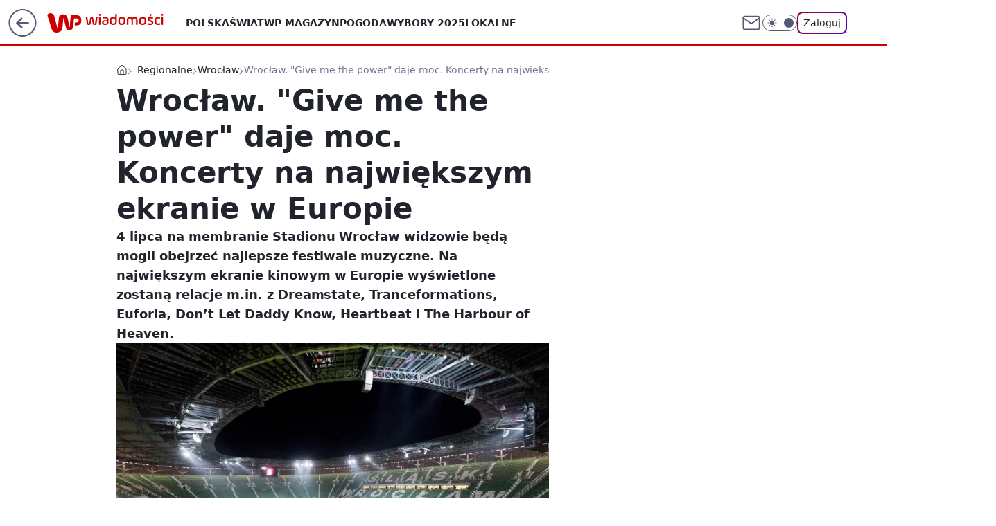

--- FILE ---
content_type: text/html; charset=utf-8
request_url: https://wiadomosci.wp.pl/wroclaw/wroclaw-give-me-the-power-daje-moc-koncerty-na-najwiekszym-ekranie-w-europie-6528513220642945a
body_size: 25242
content:
<!doctype html><html lang="pl"><head><meta charset="utf-8"><meta name="viewport" content="width=device-width, viewport-fit=cover, initial-scale=1"><meta http-equiv="Cache-Control" content="no-cache"><meta http-equiv="X-UA-Compatible" content="IE=Edge"><meta http-equiv="Expires" content="0"><meta name="logo" content="/staticfiles/logo.png"><script>
		// dot
		var TECH = true;
		var GOFER = true;
		var wp_dot_type = 'click';
		var appVersion = "v1.526.0";
		var wp_dot_addparams = {"bunchID":"234730","canonical":"https://wiadomosci.wp.pl/wroclaw/wroclaw-give-me-the-power-daje-moc-koncerty-na-najwiekszym-ekranie-w-europie-6528513220642945a","cauthor":"Katarzyna Łapczyńska","ccategory":"Regionalne","cdate":"2020-07-04","cedtype":"news","ciab":"IAB12,IAB12-3,IAB-v3-338,IAB1-6","cid":"6528513220642945","corigin":"","cpagemax":1,"cpageno":1,"cplatform":"gofer","crepub":0,"csource":"wroclaw.wp.pl","csystem":"ncr","ctags":"stadion,stadion wrocław,kino,kino samochodowe,koncert,wrocław","ctlength":1664,"ctype":"article","cuct":"PK-170","darkmode":false,"frontendVer":"v1.526.0|20260113","isLogged":false,"svid":"06864b08-4c6b-4558-8cbd-4625aefda505"};
		// wpjslib
		var WP = [];
		var wp_sn = "wiadomosci";
		var rekid = "234730";
		var wp_push_notification_on = true;
		var wp_mobile = false;
		var wp_fb_id = "933316406876601";
		var wp_subscription = "";

		var wpStadcp = "0.000";
		var screeningv2 = true;
		var API_DOMAIN = '/';
		var API_STREAM = '/v1/stream';
		var API_GATEWAY = "https://wiadomosci.wp.pl/graphql";
		var API_HOST_ONE_LOGIN = "https://wiadomosci.wp.pl";
		var WPP_VIDEO_EMBED = [{"adv":true,"autoplay":true,"extendedrelated":false,"floatingplayer":true,"target":"#video-player-309283352086060158","url":"https://video.wp.pl/mid,2054744,klip.html"}] || [];
		if (true) {
			var getPopoverAnchor = async () =>
				document.querySelector('[data-role="onelogin-button"]');
		}
		var wp_push_notification_on = true;
		var wp_onepager = true;
		var asyncNativeQueue = [];
		var wp_consent_logo = "/staticfiles/logo.png";
		var wp_consent_color = 'var(--wp-consent-color)';
		if (true) {
			var wp_pvid = "53db0825575c310dd656";
		}

		if (false) {
			var wp_pixel_id = "";
		}
		if (true) {
			var onResizeCallback = function (layoutType) {
				window.wp_dot_addparams.layout = layoutType;
			};

			var applicationSize = {};
			if (false) {
				var breakpointNarrow = 0;
			} else {
				var breakpointNarrow = 1280;
			}
			function onResize() {
				applicationSize.innerWidth = window.innerWidth;
				applicationSize.type =
					window.innerWidth >= breakpointNarrow ? 'wide' : 'narrow';
				onResizeCallback(applicationSize.type);
			}
			onResize();
			window.addEventListener('resize', onResize);
		}

		var loadTimoeout = window.setTimeout(function () {
			window.WP.push(function () {
				window.WP.performance.registerMark('WPJStimeout');
				loadScript();
			});
		}, 3000);

		var loadScript = function () {
			window.clearTimeout(loadTimoeout);
			document.body.setAttribute('data-wp-loaded', 'true');
		};
		window.WP.push(function () {
			window.WP.gaf.loadBunch(false, loadScript, true);
			if (true) {
				window.WP.gaf.registerCommercialBreak(2);
			}
		});
		var __INIT_CONFIG__ = {"randvar":"JRHDMVsqWl","randomClasses":{"0":"TeQMA","100":"FhEHz","150":"XmqTl","162":"WDKoL","180":"ctOce","200":"PVkbg","250":"gApHN","280":"BJwcP","300":"nCkWJ","312":"mfAPb","330":"FrcAb","40":"EMPsE","50":"IYCiI","60":"rAdvd","600":"esSWV","662":"hmPnL","712":"dyJeL","780":"wRdLA","810":"OXcgK","fullPageScreeningWallpaper":"cSDMu","hasPlaceholderPadding":"oOdBs","hasVerticalPlaceholderPadding":"fvUOQ","panelPremiumScreeningWallpaper":"FzmVA","placeholderMargin":"pLlrZ","screeningContainer":"QkRYi","screeningWallpaper":"Vwdde","screeningWallpaperSecondary":"NyZLM","slot15ScreeningWallpaper":"KbhRl","slot16ScreeningWallpaper":"fRpdY","slot17ScreeningWallpaper":"FDLWV","slot18ScreeningWallpaper":"ranKn","slot19ScreeningWallpaper":"SwKBh","slot38ScreeningWallpaper":"gftPv","slot3ScreeningWallpaper":"SGeCH","slot501ScreeningWallpaper":"iHSAm","slot75ScreeningWallpaper":"NyeDH","transparent":"fbtVe"},"productId":"5973184000386177","isMobile":false,"social":{"facebook":{"accountName":"wiadomosciwppl","appId":"1468284930049726","pages":["174708585894934"]},"instagram":{"accountName":"wirtualnapolska"},"tiktok":{},"giphy":{},"x":{"accountName":"@wirtualnapolska"},"youtube":{},"linkedin":{}},"cookieDomain":".wp.pl","isLoggedIn":false,"user":{},"userApi":"https://wiadomosci.wp.pl/graphql","oneLoginApiHost":"","scriptSrc":"https://wiadomosci.wp.pl/[base64]","isGridEnabled":true,"editorialIcon":{"iconUrl":"","url":"","text":""},"poll":{"id":"","title":"","photo":{"url":"","width":0,"height":0},"pollType":"","question":"","answers":null,"sponsored":false,"logoEnabled":false,"sponsorLogoFile":{"url":"","width":0,"height":0},"sponsorLogoLink":"","buttonText":"","buttonUrl":""},"abTestVariant":"","showExitDiscover":false,"isLanding":false,"scrollLockTimeout":0,"scrollMetricEnabled":false,"survicateSegments":"","isFeed":false,"isSuperApp":false,"oneLoginClientId":"wp-backend","weatherSrc":"","commonHeadSrc":"","userPanelCss":"https://wiadomosci.wp.pl/[base64]","saveForLaterProductID":"5927206335214209","withNewestBottombar":true,"acid":"","withBottomRecommendationsSplit":false,"mothRelatedVideos":[{"id":"7241204506260545","mid":"2117034","screenshot":"https://wptv.wpcdn.pl/3083680-01prevb.jpg","title":"Często robią to źle. Którą stroną wkładać blachę do piekarnika?","titleUrl":"https://www.o2.pl/kuchnia/czesto-robia-to-zle-ktora-strona-wkladac-blache-do-piekarnika-7241204506260545v"},{"id":"7241272438883393","mid":"2117045","screenshot":"https://wptv.wpcdn.pl/3083691-01prevb.jpg","title":"Wideo z Chałup. Oto co zrobili miejscowi","titleUrl":"https://turystyka.wp.pl/wideo-z-chalup-oto-co-zrobili-miejscowi-7241272438883393v"},{"id":"7242989809726017","mid":"2117172","screenshot":"https://wptv.wpcdn.pl/3083831-11prevb.jpg","title":"Marzena Rogalska o powrocie Agnieszki Woźniak-Starak do TVP. \"To było spektakularne\"","titleUrl":"https://telewizja.jastrzabpost.pl/marzena-rogalska-o-powrocie-agnieszki-wozniak-starak-do-tvp-to-bylo-spektakularne,7242989809726017v"},{"id":"7241204655006785","mid":"2117035","screenshot":"https://wptv.wpcdn.pl/3083681-02prevb.jpg","title":"Nie zapakujesz kanapek już w nic innego. To prawdziwy game-changer","titleUrl":"https://www.o2.pl/kuchnia/nie-zapakujesz-kanapek-juz-w-nic-innego-to-prawdziwy-game-changer-7241204655006785v"},{"id":"7241544992428609","mid":"2117067","screenshot":"https://wptv-upload-api.wpcdn.pl/cca23592-d5aa-46d9-9863-f3d0b0a8d584.jpg","title":"Co za radość! W końcu zobaczyły śnieg","titleUrl":"https://turystyka.wp.pl/co-za-radosc-w-koncu-zobaczyly-snieg-7241544992428609v"}],"isCommentsPageAbTest":false};
		window["JRHDMVsqWl"] = function (
			element,
			slot,
			withPlaceholder,
			placeholder,
			options
		) {
			window.WP.push(function () {
				if (withPlaceholder && element.parentNode) {
					window.WP.gaf.registerPlaceholder(
						slot,
						element.parentNode,
						placeholder
					);
					if (false) {
						element.parentNode.style.display = 'none';
					}
				}
				if (true) {
					window.WP.gaf.registerSlot(slot, element, options);
				}
			});
		};
	</script><meta name="gaf" content="blxelhts"> <script>!function(e,f){try{if(!document.cookie.match('(^|;)\\s*WPdp=([^;]*)')||/google/i.test(window.navigator.userAgent))return;f.WP=f.WP||[];f.wp_pvid=f.wp_pvid||(function(){var output='';while(output.length<20){output+=Math.random().toString(16).substr(2);output=output.substr(0,20)}return output})(20);var abtest=function(){function e(t){return!(null==t)&&"object"==typeof t&&!Array.isArray(t)&&0<Object.keys(t).length}var t="",r=f.wp_abtest;return e(r)&&(t=Object.entries(r).map(([r,t])=>{if(e(t))return Object.entries(t).map(([t,e])=>r+"|"+t+"|"+e).join(";")}).join(";")),t}();var r,s,c=[["https://wiadomosci","wp","pl/[base64]"]
.join('.'),["pvid="+f.wp_pvid,(s=e.cookie.match(/(^|;)\s*PWA_adbd\s*=\s*([^;]+)/),"PWA_adbd="+(s?s.pop():"2")),location.search.substring(1),(r=e.referrer,r&&"PWAref="+encodeURIComponent(r.replace(/^https?:\/\//,""))),f.wp_sn&&"sn="+f.wp_sn,abtest&&"abtest="+encodeURIComponent(abtest)].filter(Boolean).join("&")].join("/?");e.write('<scr'+'ipt src="'+c+'"><\/scr'+'ipt>')}catch(_){console.error(_)}}(document,window);</script><script id="hb" crossorigin="anonymous" src="https://wiadomosci.wp.pl/[base64]"></script><title>Wrocław. &#34;Give me the power&#34; daje moc. Koncerty na największym ekranie w Europie</title><link href="https://wiadomosci.wp.pl/wroclaw/wroclaw-give-me-the-power-daje-moc-koncerty-na-najwiekszym-ekranie-w-europie-6528513220642945a" rel="canonical"><meta name="description" content="4 lipca na membranie Stadionu Wrocław widzowie będą mogli obejrzeć najlepsze festiwale muzyczne. Na największym ekranie kinowym w Europie wyświetlone zostaną relacje m.in. z Dreamstate, Tranceformations, ..."> <meta name="author" content="Grupa Wirtualna Polska"><meta name="robots" content="max-image-preview:large"><meta property="og:type" content="article"><meta property="og:title" content="Wrocław. &#34;Give me the power&#34; daje moc. Koncerty na największym ekranie w Europie"><meta property="og:description" content="4 lipca na membranie Stadionu Wrocław widzowie będą mogli obejrzeć najlepsze festiwale muzyczne. Na największym ekranie kinowym w Europie wyświetlone zostaną relacje m.in. z Dreamstate, Tranceformations, ..."><meta property="og:url" content="https://wiadomosci.wp.pl/wroclaw/wroclaw-give-me-the-power-daje-moc-koncerty-na-najwiekszym-ekranie-w-europie-6528513220642945a"><meta property="og:site_name" content="WP Wiadomości"><meta property="og:locale" content="pl_PL"><meta property="og:article:tag" content="stadion"><meta property="og:article:tag" content="stadion wrocław"><meta property="og:article:tag" content="kino"><meta property="og:article:tag" content="kino samochodowe"><meta property="og:article:tag" content="koncert"><meta property="og:article:tag" content="wrocław"><meta property="og:image" content="https://v.wpimg.pl/YzU2ZmEzdhs0UCxeagF7DncIeAQsWHVYIBBgT2pCb0ItBmJVahwwFjBAPx0qVD4IIEI7GjVUKRZ6UyoEagxoVTFbKR0pGyBVMF84CCFVPB9jUT9dd050S2QFakBxGDtIeFA5DyZXbB9hVzlYcxw4STYHeBA"><meta property="og:image:width" content="868"><meta property="og:image:height" content="488">  <meta property="og:image:type" content="image/png"><meta property="article:published_time" content="2020-07-04T15:33:00.000Z"> <meta property="article:modified_time" content="2020-07-04T15:33:54.000Z"><meta name="twitter:card" content="summary_large_image"><meta name="twitter:description" content="4 lipca na membranie Stadionu Wrocław widzowie będą mogli obejrzeć najlepsze festiwale muzyczne. Na największym ekranie kinowym w Europie wyświetlone zostaną relacje m.in. z Dreamstate, Tranceformations, ..."><meta name="twitter:site" content="@wirtualnapolska"><meta name="twitter:image" content="https://v.wpimg.pl/YzU2ZmEzdhs0UCxeagF7DncIeAQsWHVYIBBgT2pCb0ItBmJVahwwFjBAPx0qVD4IIEI7GjVUKRZ6UyoEagxoVTFbKR0pGyBVMF84CCFVPB9jUT9dd050S2QFakBxGDtIeFA5DyZXbB9hVzlYcxw4STYHeBA"><meta name="fb:app_id" content="1468284930049726"><meta name="fb:pages" content="174708585894934"><link rel="alternate" type="application/rss+xml" href="/rss/aktualnosci" title="Aktualności"><script id="wpjslib6" type="module" src="https://wiadomosci.wp.pl/[base64]" async="" crossorigin="anonymous"></script><script type="module" src="https://wiadomosci.wp.pl/[base64]" crossorigin="anonymous"></script><script type="module" src="https://wiadomosci.wp.pl/[base64]" crossorigin="anonymous"></script><link rel="apple-touch-icon" href="/staticfiles/icons/icon.png"><link rel="stylesheet" href="https://wiadomosci.wp.pl/[base64]"><link rel="stylesheet" href="https://wiadomosci.wp.pl/[base64]"><link rel="stylesheet" href="https://wiadomosci.wp.pl/[base64]"><link rel="stylesheet" href="https://wiadomosci.wp.pl/[base64]"><link rel="preload" as="image" href="https://v.wpimg.pl/YzU2ZmEzdhs0UCxeagF7DncIeAQsWHVYIBBgT2pDakwtB2haahwwFjBAPx0qVD4IIEI7GjVUKRZ6UyoEagxoVTFbKR0pGyBVMF84CCFVPB9jUT9dd050S2QFakBxGDtIeFA5DyZXbB9hVzlYcxw4STYHeBA" fetchpriority="high"><meta name="breakpoints" content="629, 1139, 1365"><meta name="content-width" content="device-width, 630, 980, 1280"><link rel="manifest" href="/site.webmanifest"><meta name="mobile-web-app-capable" content="yes"><meta name="apple-mobile-web-app-capable" content="yes"><meta name="apple-mobile-web-app-status-bar-style" content="black-translucent"><meta name="theme-color" content="var(--color-brand)"><style>.JRHDMVsqWl{background-color:var(--color-neutral-25);position:relative;width:100%;min-height:200px;}.dark .JRHDMVsqWl{background-color:var(--color-neutral-850);}.oOdBs .JRHDMVsqWl{padding: 18px 16px 10px;}.fbtVe{background-color:transparent;}.dark .fbtVe{background-color:transparent;}.fvUOQ{padding: 15px 0;}.pLlrZ{margin:var(--wp-placeholder-margin);}.TeQMA{min-height:0px;}.IYCiI{min-height:50px;}.PVkbg{min-height:200px;}.dyJeL{min-height:712px;}.OXcgK{min-height:810px;}.WDKoL{min-height:162px;}.nCkWJ{min-height:300px;}.esSWV{min-height:600px;}.wRdLA{min-height:780px;}.mfAPb{min-height:312px;}.EMPsE{min-height:40px;}.gApHN{min-height:250px;}.BJwcP{min-height:280px;}.hmPnL{min-height:662px;}.FhEHz{min-height:100px;}.rAdvd{min-height:60px;}.XmqTl{min-height:150px;}.ctOce{min-height:180px;}.FrcAb{min-height:330px;}</style></head><body class=""><meta itemprop="name" content="WP Wiadomości"><div><div class="h-0"></div><script>(function(){var sc=document.currentScript;window[window.__INIT_CONFIG__.randvar](sc.previousElementSibling,6,false,{},{
    setNative: (dataNative, onViewCallback) => {
    window.asyncNativeQueue.push({
      action:"onPanelPremium",
      payload: { 
        screeningWallpaperClassName: "NyZLM", 
        dataNative: dataNative,
        onViewCallback: onViewCallback,
        
      }
})}});})()</script></div><div class="h-0"></div><script>(function(){var sc=document.currentScript;window[window.__INIT_CONFIG__.randvar](sc.previousElementSibling,10,false,{},undefined);})()</script> <div class="h-0"></div><script>(function(){var sc=document.currentScript;window[window.__INIT_CONFIG__.randvar](sc.previousElementSibling,89,false,{},undefined);})()</script> <div class="blxelhtsh"></div><div class="sticky top-0 w-full z-300"><header data-st-area="header" id="service-header" class="bg-[--color-header-bg] h-[4.125rem] relative select-none w-full"><div class="max-w-[980px] pl-3 xl:max-w-[1280px] h-full w-full flex items-center mx-auto relative"><input class="peer hidden" id="menu-toggle-button" type="checkbox" autocomplete="off"><div class="hidden peer-checked:block"><div class="wp-header-menu"><div class="wp-link-column"><ul class="wp-link-list"><li><a class="wp-link px-4 py-3 block" href="https://wiadomosci.wp.pl/polska">Polska</a></li><li><a class="wp-link px-4 py-3 block" href="https://wiadomosci.wp.pl/swiat">Świat</a></li><li><a class="wp-link px-4 py-3 block" href="https://magazyn.wp.pl/">WP Magazyn</a></li><li><a class="wp-link px-4 py-3 block" href="https://wiadomosci.wp.pl/pogoda">Pogoda</a></li><li><a class="wp-link px-4 py-3 block" href="https://wiadomosci.wp.pl/tag/wybory%20prezydenckie%202025">Wybory 2025</a></li><li><a class="wp-link px-4 py-3 block" href="https://wiadomosci.wp.pl/tag/lokalne">Lokalne</a></li><li><a class="wp-link px-4 py-3 block" href="https://wiadomosci.wp.pl/najnowsze">Najnowsze</a></li><li><a class="wp-link px-4 py-3 block" href="https://wiadomosci.wp.pl/wideo">Wideo</a></li><li><a class="wp-link px-4 py-3 block" href="https://wiadomosci.wp.pl/tag/wojna%20w%20ukrainie">Wojna w Ukrainie</a></li><li><a class="wp-link px-4 py-3 block" href="https://wiadomosci.wp.pl/polityka">Polityka</a></li><li><input class="peer hidden" id="wp-menu-link-10" name="wp-menu-links" type="radio" autocomplete="off"> <label class="flex peer-checked:hidden" for="wp-menu-link-10"><span class="uppercase">Regionalne</span> <i class="wp-chevron-icon"><svg xmlns="http://www.w3.org/2000/svg" fill="currentColor" viewBox="0 0 14 24"><path d="M9.48 11.648a.5.5 0 0 1 0 .704L.7 21.195a1 1 0 0 0 0 1.41l.676.68a1 1 0 0 0 1.419 0L13.3 12.705a1 1 0 0 0 0-1.41L2.795.715a1 1 0 0 0-1.42 0l-.675.68a1 1 0 0 0 0 1.41z"></path></svg></i></label> <label class="hidden peer-checked:flex" for="wp-menu-link-none"><span class="uppercase">Regionalne</span> <i class="wp-chevron-icon"><svg xmlns="http://www.w3.org/2000/svg" fill="currentColor" viewBox="0 0 14 24"><path d="M9.48 11.648a.5.5 0 0 1 0 .704L.7 21.195a1 1 0 0 0 0 1.41l.676.68a1 1 0 0 0 1.419 0L13.3 12.705a1 1 0 0 0 0-1.41L2.795.715a1 1 0 0 0-1.42 0l-.675.68a1 1 0 0 0 0 1.41z"></path></svg></i></label><div class="wp-link-sub-list peer-checked:visible peer-checked:opacity-100"><span>Regionalne</span><ul><li><a class="" href="https://wiadomosci.wp.pl/warszawa">Warszawa</a></li><li><a class="" href="https://wiadomosci.wp.pl/trojmiasto">Trójmiasto</a></li><li><a class="" href="https://wiadomosci.wp.pl/slask">Śląsk</a></li><li><a class="" href="https://wiadomosci.wp.pl/krakow">Kraków</a></li><li><a class="" href="https://wiadomosci.wp.pl/lodz">Łódź</a></li><li><a class="" href="https://wiadomosci.wp.pl/lublin">Lublin</a></li><li><a class="" href="https://wiadomosci.wp.pl/poznan">Poznań</a></li><li><a class="" href="https://wiadomosci.wp.pl/bialystok">Białystok</a></li><li><a class="" href="https://wiadomosci.wp.pl/opole">Opole</a></li><li><a class="" href="https://wiadomosci.wp.pl/lubuskie">Lubuskie</a></li><li><a class="" href="https://wiadomosci.wp.pl/olsztyn">Olsztyn</a></li><li><a class="" href="https://wiadomosci.wp.pl/rzeszow">Rzeszów</a></li><li><a class="" href="https://wiadomosci.wp.pl/kielce">Kielce</a></li><li><a class="" href="https://wiadomosci.wp.pl/szczecin">Szczecin</a></li><li><a class="" href="https://wiadomosci.wp.pl/kujawsko_pomorskie">Kujawsko-Pomorskie</a></li><li><a class="" href="https://wiadomosci.wp.pl/wroclaw">Wrocław</a></li></ul></div></li><li><a class="wp-link px-4 py-3 block" href="https://wiadomosci.wp.pl/spoleczenstwo">Społeczeństwo</a></li><li><a class="wp-link px-4 py-3 block" href="https://wiadomosci.wp.pl/europejska-transformacja">Europejska Transformacja</a></li><li><a class="wp-link px-4 py-3 block" href="https://wiadomosci.wp.pl/historia">Historia</a></li></ul><div class="wp-social-box"><span>Obserwuj nas na:</span><div><a class="cHJldmVudENC" href="https://www.facebook.com/wiadomosciwppl"><svg xmlns="http://www.w3.org/2000/svg" fill="none" viewBox="0 0 24 24"><path stroke="currentColor" stroke-linecap="round" stroke-linejoin="round" stroke-width="1.5" d="M18 2.941h-3a5 5 0 0 0-5 5v3H7v4h3v8h4v-8h3l1-4h-4v-3a1 1 0 0 1 1-1h3z"></path></svg></a> <a class="cHJldmVudENC" href="https://www.instagram.com/wirtualnapolska"><svg xmlns="http://www.w3.org/2000/svg" fill="none" viewBox="0 0 24 24"><path stroke="currentColor" stroke-linecap="round" stroke-linejoin="round" stroke-width="1.5" d="M17 2.941H7a5 5 0 0 0-5 5v10a5 5 0 0 0 5 5h10a5 5 0 0 0 5-5v-10a5 5 0 0 0-5-5"></path><path stroke="currentColor" stroke-linecap="round" stroke-linejoin="round" stroke-width="1.5" d="M16 12.311a4 4 0 1 1-7.914 1.174A4 4 0 0 1 16 12.31Zm1.5-4.87h.01"></path></svg></a> <a class="cHJldmVudENC" href="https://twitter.com/@wirtualnapolska"><svg xmlns="http://www.w3.org/2000/svg" fill="currentColor" viewBox="0 0 1200 1227"><path d="M714.163 519.284 1160.89 0h-105.86L667.137 450.887 357.328 0H0l468.492 681.821L0 1226.37h105.866l409.625-476.152 327.181 476.152H1200L714.137 519.284zM569.165 687.828l-47.468-67.894-377.686-540.24h162.604l304.797 435.991 47.468 67.894 396.2 566.721H892.476L569.165 687.854z"></path></svg></a> </div></div></div><input class="peer hidden" id="wp-menu-link-none" name="wp-menu-links" type="radio" autocomplete="off" checked="checked"><div class="wp-teaser-column translate-x-[248px] peer-checked:translate-x-0"><div class="wp-header-menu-subtitle">Popularne w serwisie <span class="uppercase">Wiadomości</span>:</div><div class="wp-teaser-grid"><a href="https://wiadomosci.wp.pl/prezydent-nawrocki-i-serdeczne-powitanie-z-szefem-gangu-kiboli-7242229995452928a" title="Prezydent Nawrocki i serdeczne powitanie z szefem gangu kiboli"><div class="wp-img-placeholder"><img src="https://v.wpimg.pl/YWM5ZmZjdjYsVyxedRF7I28PeAQzSHV1OBdgT3VZaGM1BG1bdQwwOyhHPx01RD4lOEU7GipEKTtiVCoEdRxoeClcKR02CyB4KFg4CD5FYWN4BDhUPll0ZX9WaUBuDzw1YFRjCW5HbG50VzsOYww_NCwDeBA" loading="lazy" class="wp-img" alt="Prezydent Nawrocki i serdeczne powitanie z szefem gangu kiboli"></div><span class="wp-teaser-title">Prezydent Nawrocki i serdeczne powitanie z szefem gangu kiboli</span> <span class="wp-teaser-author">Szymon Jadczak</span></a><a href="https://wiadomosci.wp.pl/zelenski-ostrzega-polske-to-sygnal-dla-warszawy-7241667887999488a" title="Zełenski ostrzega Polskę. &#34;To sygnał dla Warszawy&#34;"><div class="wp-img-placeholder"><img src="https://v.wpimg.pl/NzI4ZjE1YRsoVixZakpsDmsOeAMsE2JYPBZgSGoCf04xBW1calcnFixGPxoqHykIPEQ7HTUfPhZmVSoDakd_VS1dKRopUDdVLFk4DyEefUsqBWgPJAJjHi9VbUdxAXtNZA1jWHIcdht6Am1YfVd_T30AeBc" loading="lazy" class="wp-img" alt="Zełenski ostrzega Polskę. &#34;To sygnał dla Warszawy&#34;"></div><span class="wp-teaser-title">Zełenski ostrzega Polskę. &#34;To sygnał dla Warszawy&#34;</span> <span class="wp-teaser-author">Paulina Ciesielska</span></a><a href="https://wiadomosci.wp.pl/prawie-600-mln-zlotych-na-koncie-funduszu-sprawiedliwosci-a-rzad-mowi-organizacjom-placcie-ze-swoich-7241245859449824a" title="Prawie 600 mln złotych na koncie Funduszu Sprawiedliwości, a rząd mówi organizacjom: płaćcie ze swoich"><div class="wp-img-placeholder"><img src="https://v.wpimg.pl/NDY1ODAzYSU4Uzl3bgFsMHsLbS0oWGJmLBN1Zm5Jf3AhAHhybhwnKDxDKjQuVCk2LEEuMzFUPih2UD8tbgx_az1YPDQtGzdrPFwtISVVKnI6CHx9ck1jIjgBK2l1QnZzdAl9cCVXdyFtCXtydEJ-d2kEbTk" loading="lazy" class="wp-img" alt="Prawie 600 mln złotych na koncie Funduszu Sprawiedliwości, a rząd mówi organizacjom: płaćcie ze swoich"></div><span class="wp-teaser-title">Prawie 600 mln złotych na koncie Funduszu Sprawiedliwości, a rząd mówi organizacjom: płaćcie ze swoich</span> <span class="wp-teaser-author">Michał Janczura</span></a><a href="https://wiadomosci.wp.pl/sprawa-collegium-humanum-ujawniaja-jak-mial-studiowac-bosak-7241337072577024a" title="Sprawa Collegium Humanum. Ujawniają, jak miał &#34;studiować&#34; Bosak"><div class="wp-img-placeholder"><img src="https://v.wpimg.pl/MWUzNTMxYjY0GDhnYgNvI3dAbD0kWmF1IFh0dmJLfGMtS3liYh4kOzAIKyQiViolIAovIz1WPTt6Gz49Yg58eDETPSQhGTR4MBcsMSlXKGVlH3lkKB5gMW1Cdnl5TC9veEN6YShVLGMwHH8xfk1-ZmEfbCk" loading="lazy" class="wp-img" alt="Sprawa Collegium Humanum. Ujawniają, jak miał &#34;studiować&#34; Bosak"></div><span class="wp-teaser-title">Sprawa Collegium Humanum. Ujawniają, jak miał &#34;studiować&#34; Bosak</span> <span class="wp-teaser-author">Adam Zygiel</span></a><a href="https://wiadomosci.wp.pl/ksiadz-krytykuje-nawrockiego-nie-powinien-przemawiac-na-jasnej-gorze-7242012013546464a" title="Nawrocki przemawiał na Jasnej Górze. Szybka reprymenda od Bonieckiego"><div class="wp-img-placeholder"><img src="https://v.wpimg.pl/YWRjMGIxdjYzCDt0ZgN7I3BQby4gWnV1J0h3ZWZLaGMqW3pxZh4wOzcYKDcmVj4lJxosMDlWKTt9Cz0uZg5oeDYDPjclGSB4NwcvIi1Xb2drCC90LU90YjNTfmp9HG8zf1N-fy1Vbm9iCywjKkg7ZmsObzo" loading="lazy" class="wp-img" alt="Nawrocki przemawiał na Jasnej Górze. Szybka reprymenda od Bonieckiego"></div><span class="wp-teaser-title">Nawrocki przemawiał na Jasnej Górze. Szybka reprymenda od Bonieckiego</span> <span class="wp-teaser-author">Eryk Kryński</span></a><a href="https://wiadomosci.wp.pl/final-skandalu-w-sejmie-senator-podjal-decyzje-7241487213136864a" title="Finał skandalu w Sejmie. Wiadomo, co zrobi senator PiS"><div class="wp-img-placeholder"><img src="https://v.wpimg.pl/MGRlMGJmYiYzDjt0ZRZvM3BWby4jT2FlJ053ZWVefHMqXXpxZQskKzceKDclQyo1JxwsMDpDPSt9DT0uZRt8aDYFPjcmDDRoNwEvIi5CKHRhCikhe1tgIjRZL2p-CXQkf1V1dnpAeH9rWn0jL10vIWsIbzo" loading="lazy" class="wp-img" alt="Finał skandalu w Sejmie. Wiadomo, co zrobi senator PiS"></div><span class="wp-teaser-title">Finał skandalu w Sejmie. Wiadomo, co zrobi senator PiS</span> <span class="wp-teaser-author">Jarosław Kocemba</span></a></div></div></div><div class="wp-header-menu-layer"></div></div><div class="header-back-button-container"><div id="wp-sg-back-button" class="back-button-container wp-back-sg" data-st-area="goToSG"><a href="/"><svg class="back-button-icon" xmlns="http://www.w3.org/2000/svg" width="41" height="40" fill="none"><circle cx="20.447" cy="20" r="19" fill="transparent" stroke="currentColor" stroke-width="2"></circle> <path fill="currentColor" d="m18.5 12.682-.166.133-6.855 6.472a1 1 0 0 0-.089.099l.117-.126q-.087.082-.155.175l-.103.167-.075.179q-.06.178-.06.374l.016.193.053.208.08.178.103.16.115.131 6.853 6.47a1.4 1.4 0 0 0 1.897 0 1.213 1.213 0 0 0 .141-1.634l-.14-.157-4.537-4.283H28.44c.741 0 1.342-.566 1.342-1.266 0-.635-.496-1.162-1.143-1.252l-.199-.014-12.744-.001 4.536-4.281c.472-.445.519-1.14.141-1.634l-.14-.158a1.4 1.4 0 0 0-1.55-.237z"></path></svg></a></div><a href="/" class="cHJldmVudENC z-0" title="WP Wiadomości" id="service_logo"><svg class="text-[--color-logo] max-w-[--logo-width] h-[--logo-height] align-middle mr-8"><use href="/staticfiles/siteLogoDesktop.svg#root"></use></svg></a> <a href="https://www.wp.pl" title="Wirtualna Polska" class="absolute top-0 left-0 h-[32px] w-[55px] sm:h-[36px] sm:w-[60px]"></a></div><ul class="flex text-sm/[1.3125rem] gap-8  xl:flex hidden"><li class="flex items-center group relative"><a class="whitespace-nowrap group uppercase no-underline font-semibold hover:underline text-[--color-header-text] cHJldmVudENC" href="https://wiadomosci.wp.pl/polska">Polska</a> </li><li class="flex items-center group relative"><a class="whitespace-nowrap group uppercase no-underline font-semibold hover:underline text-[--color-header-text] cHJldmVudENC" href="https://wiadomosci.wp.pl/swiat">Świat</a> </li><li class="flex items-center group relative"><a class="whitespace-nowrap group uppercase no-underline font-semibold hover:underline text-[--color-header-text] cHJldmVudENC" href="https://magazyn.wp.pl/">WP Magazyn</a> </li><li class="flex items-center group relative"><a class="whitespace-nowrap group uppercase no-underline font-semibold hover:underline text-[--color-header-text] cHJldmVudENC" href="https://wiadomosci.wp.pl/pogoda">Pogoda</a> </li><li class="flex items-center group relative"><a class="whitespace-nowrap group uppercase no-underline font-semibold hover:underline text-[--color-header-text] cHJldmVudENC" href="https://wiadomosci.wp.pl/tag/wybory%20prezydenckie%202025">Wybory 2025</a> </li><li class="flex items-center group relative"><a class="whitespace-nowrap group uppercase no-underline font-semibold hover:underline text-[--color-header-text] cHJldmVudENC" href="https://wiadomosci.wp.pl/tag/lokalne">Lokalne</a> </li></ul><div class="group mr-0 xl:ml-[3.5rem] flex flex-1 items-center justify-end"><div class="h-8 text-[--icon-light] flex items-center gap-4"><a id="wp-poczta-link" href="https://poczta.wp.pl/login/login.html" class="text-[--color-header-icon-light] block size-8 cHJldmVudENC"><svg viewBox="0 0 32 32" fill="none" xmlns="http://www.w3.org/2000/svg"><path d="M6.65944 6.65918H25.3412C26.6256 6.65918 27.6764 7.71003 27.6764 8.9944V23.0057C27.6764 24.2901 26.6256 25.3409 25.3412 25.3409H6.65944C5.37507 25.3409 4.32422 24.2901 4.32422 23.0057V8.9944C4.32422 7.71003 5.37507 6.65918 6.65944 6.65918Z" stroke="currentColor" stroke-width="1.8" stroke-linecap="round" stroke-linejoin="round"></path> <path d="M27.6764 8.99438L16.0003 17.1677L4.32422 8.99438" stroke="currentColor" stroke-width="1.8" stroke-linecap="round" stroke-linejoin="round"></path></svg></a><input type="checkbox" class="hidden" id="darkModeCheckbox"> <label class="wp-darkmode-toggle" for="darkModeCheckbox" aria-label="Włącz tryb ciemny"><div class="toggle-container"><div class="toggle-icon-dark"><svg viewBox="0 0 16 16" class="icon-moon" fill="currentColor" xmlns="http://www.w3.org/2000/svg"><path d="M15.293 11.293C13.8115 11.9631 12.161 12.1659 10.5614 11.8743C8.96175 11.5827 7.48895 10.8106 6.33919 9.66085C5.18944 8.5111 4.41734 7.0383 4.12574 5.43866C3.83415 3.83903 4.03691 2.18852 4.70701 0.707031C3.52758 1.24004 2.49505 2.05123 1.69802 3.07099C0.900987 4.09075 0.363244 5.28865 0.130924 6.56192C-0.101395 7.83518 -0.0213565 9.1458 0.364174 10.3813C0.749705 11.6169 1.42922 12.7404 2.34442 13.6556C3.25961 14.5708 4.38318 15.2503 5.61871 15.6359C6.85424 16.0214 8.16486 16.1014 9.43813 15.8691C10.7114 15.6368 11.9093 15.0991 12.9291 14.302C13.9488 13.505 14.76 12.4725 15.293 11.293V11.293Z"></path></svg></div><div class="toggle-icon-light"><svg fill="currentColor" class="icon-sun" xmlns="http://www.w3.org/2000/svg" viewBox="0 0 30 30"><path d="M 14.984375 0.98632812 A 1.0001 1.0001 0 0 0 14 2 L 14 5 A 1.0001 1.0001 0 1 0 16 5 L 16 2 A 1.0001 1.0001 0 0 0 14.984375 0.98632812 z M 5.796875 4.7988281 A 1.0001 1.0001 0 0 0 5.1015625 6.515625 L 7.2226562 8.6367188 A 1.0001 1.0001 0 1 0 8.6367188 7.2226562 L 6.515625 5.1015625 A 1.0001 1.0001 0 0 0 5.796875 4.7988281 z M 24.171875 4.7988281 A 1.0001 1.0001 0 0 0 23.484375 5.1015625 L 21.363281 7.2226562 A 1.0001 1.0001 0 1 0 22.777344 8.6367188 L 24.898438 6.515625 A 1.0001 1.0001 0 0 0 24.171875 4.7988281 z M 15 8 A 7 7 0 0 0 8 15 A 7 7 0 0 0 15 22 A 7 7 0 0 0 22 15 A 7 7 0 0 0 15 8 z M 2 14 A 1.0001 1.0001 0 1 0 2 16 L 5 16 A 1.0001 1.0001 0 1 0 5 14 L 2 14 z M 25 14 A 1.0001 1.0001 0 1 0 25 16 L 28 16 A 1.0001 1.0001 0 1 0 28 14 L 25 14 z M 7.9101562 21.060547 A 1.0001 1.0001 0 0 0 7.2226562 21.363281 L 5.1015625 23.484375 A 1.0001 1.0001 0 1 0 6.515625 24.898438 L 8.6367188 22.777344 A 1.0001 1.0001 0 0 0 7.9101562 21.060547 z M 22.060547 21.060547 A 1.0001 1.0001 0 0 0 21.363281 22.777344 L 23.484375 24.898438 A 1.0001 1.0001 0 1 0 24.898438 23.484375 L 22.777344 21.363281 A 1.0001 1.0001 0 0 0 22.060547 21.060547 z M 14.984375 23.986328 A 1.0001 1.0001 0 0 0 14 25 L 14 28 A 1.0001 1.0001 0 1 0 16 28 L 16 25 A 1.0001 1.0001 0 0 0 14.984375 23.986328 z"></path></svg></div></div><div class="toggle-icon-circle"></div></label><div class="relative"><form action="/auth/v1/sso/auth" data-role="onelogin-button" method="get" id="wp-login-form"><input type="hidden" name="continue_url" value="https://wiadomosci.wp.pl/wroclaw/wroclaw-give-me-the-power-daje-moc-koncerty-na-najwiekszym-ekranie-w-europie-6528513220642945a"> <button type="submit" class="wp-login-button">Zaloguj</button></form></div></div><div class="ml-[0.25rem] w-[3.375rem] flex items-center justify-center"><label role="button" for="menu-toggle-button" tab-index="0" aria-label="Menu" class="cursor-pointer flex items-center justify-center size-8 text-[--color-header-icon-light]"><div class="hidden peer-checked:group-[]:flex absolute top-0 right-0 w-[3.375rem] h-[4.4375rem] bg-white dark:bg-[--color-neutral-800] z-1 items-center justify-center rounded-t-2xl peer-checked:group-[]:text-[--icon-dark]"><svg xmlns="http://www.w3.org/2000/svg" width="32" height="32" viewBox="0 0 32 32" fill="none"><path d="M24 8 8 24M8 8l16 16" stroke="currentColor" stroke-width="1.8" stroke-linecap="round" stroke-linejoin="round"></path></svg></div><div class="flex peer-checked:group-[]:hidden h-8 w-8"><svg xmlns="http://www.w3.org/2000/svg" viewBox="0 0 32 32" fill="none"><path d="M5 19h22M5 13h22M5 7h22M5 25h22" stroke="currentColor" stroke-width="1.8" stroke-linecap="round" stroke-linejoin="round"></path></svg></div></label></div></div></div><hr class="absolute bottom-0 left-0 m-0 h-px w-full border-t border-solid border-[--color-brand]"><div id="user-panel-v2-root" class="absolute z-[9999] right-0 empty:hidden"></div></header> </div> <div class="relative flex w-full flex-col items-center" data-testid="screening-main"><div class="Vwdde"><div class="absolute inset-0"></div></div><div class="w-full py-2 has-[div>div:not(:empty)]:p-0"><div class="QkRYi"></div></div><div class="flex w-full flex-col items-center"><div class="NyZLM relative w-full"><div class="absolute inset-x-0 top-0"></div></div><div class="relative w-auto"><main class="wp-main-article" style="--nav-header-height: 90px;"><div class="breadcrumbs-wrapper"><ul class="breadcrumbs" itemscope itemtype="https://schema.org/BreadcrumbList"><li class="breadcrumbs-item breadcrumbs-home" itemprop="itemListElement" itemscope itemtype="https://schema.org/ListItem"><a class="breadcrumbs-item-link" href="https://wiadomosci.wp.pl" title="WP Wiadomości" itemprop="item"><svg xmlns="http://www.w3.org/2000/svg" fill="none" viewBox="0 0 16 16" class="HVbn"><path stroke="currentColor" stroke-linecap="round" stroke-linejoin="round" d="m2 6 6-4.666L14 6v7.334a1.333 1.333 0 0 1-1.333 1.333H3.333A1.333 1.333 0 0 1 2 13.334z"></path><path stroke="currentColor" stroke-linecap="round" stroke-linejoin="round" d="M6 14.667V8h4v6.667"></path></svg><span class="hidden" itemprop="name">WP Wiadomości</span></a><meta itemprop="position" content="1"></li><li class="breadcrumbs-item" itemprop="itemListElement" itemscope itemtype="https://schema.org/ListItem"><a class="breadcrumbs-item-link" href="https://wiadomosci.wp.pl/regionalne-6750773603061248k" itemprop="item" title="Regionalne"><span itemprop="name">Regionalne</span></a><meta itemprop="position" content="1"></li><li class="breadcrumbs-item" itemprop="itemListElement" itemscope itemtype="https://schema.org/ListItem"><a class="breadcrumbs-item-link" href="https://wiadomosci.wp.pl/regionalne/wroclaw-6750773603073536k" itemprop="item" title="Wrocław"><span itemprop="name">Wrocław</span></a><meta itemprop="position" content="2"></li><li class="breadcrumbs-item breadcrumbs-material" itemprop="itemListElement" itemscope itemtype="https://schema.org/ListItem"><span itemprop="name">Wrocław. &#34;Give me the power&#34; daje moc. Koncerty na największym ekranie w Europie</span><meta itemprop="position" content="4"></li></ul></div><article data-st-area="article-article"><div class="flex mb-5"><div class="article-header flex-auto"><div><h1>Wrocław. &#34;Give me the power&#34; daje moc. Koncerty na największym ekranie w Europie </h1></div><div class="article-lead x-tts"><p>4 lipca na membranie Stadionu Wrocław widzowie będą mogli obejrzeć najlepsze festiwale muzyczne. Na największym ekranie kinowym w Europie wyświetlone zostaną relacje m.in. z Dreamstate, Tranceformations,  Euforia, Don’t Let Daddy Know, Heartbeat i The Harbour of Heaven. </p></div><div><div class="article-img-placeholder" data-mainmedia-photo><img width="936" height="527" alt="Wrocław. Stolica Dolnego Śląska daje moc. Koncerty na największym ekranie w Europie" src="https://v.wpimg.pl/YzU2ZmEzdhs0UCxeagF7DncIeAQsWHVYIBBgT2pDakwtB2haahwwFjBAPx0qVD4IIEI7GjVUKRZ6UyoEagxoVTFbKR0pGyBVMF84CCFVPB9jUT9dd050S2QFakBxGDtIeFA5DyZXbB9hVzlYcxw4STYHeBA" data-link="https://v.wpimg.pl/YzU2ZmEzdhs0UCxeagF7DncIeAQsWHVYIBBgT2pDakwtB2haahwwFjBAPx0qVD4IIEI7GjVUKRZ6UyoEagxoVTFbKR0pGyBVMF84CCFVPB9jUT9dd050S2QFakBxGDtIeFA5DyZXbB9hVzlYcxw4STYHeBA" class="wp-media-image" fetchpriority="high"></div><div class="article-img-source">Źródło zdjęć: © Materiały prasowe</div></div><div class="info-container"><div class="flex flex-wrap gap-2 items-center"><div class="flex relative z-1"><img src="https://v.wpimg.pl/YTU3MTBjdjU0UTtnbRF7IHcJbz0rSHV2IBF3dm1eaSxhA2IyKwY8JjBDInolGCwkNEQ9ejIGdjUlWmIic0U9PSZDITU7RTw5N1YpeyZdOGxlVnsxb15sY2QeeWF6CXQ2NFEoeSQOPTVgBHxkIQw4MndO" srcset="https://v.wpimg.pl/YTU3MTBjdjU0UTtnbRF7IHcJbz0rSHV2IBF3dm1SaSxtA2IyKwY8JjBDInolGCwkNEQ9ejIGdjUlWmIic0U9PSZDITU7RTw5N1YpeyZdOGxlVnsxb15sY2QeeWF6CXQ2NFEoeSQOPTVgBHxkIQw4MndO 2x" alt="Katarzyna Łapczyńska" height="40" width="40" class="rounded-full select-none text-[--color-neutral-650] bg-[--bg-content] border border-solid border-[--color-neutral-250] dark:border-[--color-neutral-600]"></div><div><div class="flex flex-wrap text-base font-bold "><a class="no-underline text-inherit cHJldmVudENC" href="/autor/katarzyna-lapczynska/6520799158569089">Katarzyna Łapczyńska</a></div><time class="wp-article-content-date" datetime="2020-07-04T15:33:00.000Z">4 lipca 2020, 17:33</time></div></div><div class="flex justify-between sm:justify-end gap-4 relative"><button class="wp-article-action comments top" data-vab-container="social_tools" data-vab-box="comments_button" data-vab-position="top" data-vab-index="2" data-location="/wroclaw/wroclaw-give-me-the-power-daje-moc-koncerty-na-najwiekszym-ekranie-w-europie-6528513220642945a/komentarze?utm_medium=button_top&amp;utm_source=comments"><div class="flex items-center justify-center relative"><div class="wp-comment-dot"></div><svg xmlns="http://www.w3.org/2000/svg" width="16" height="16" fill="none"><path stroke="currentColor" stroke-linecap="round" stroke-linejoin="round" stroke-width="1.3" d="M14 7.6667a5.59 5.59 0 0 1-.6 2.5333 5.666 5.666 0 0 1-5.0667 3.1334 5.59 5.59 0 0 1-2.5333-.6L2 14l1.2667-3.8a5.586 5.586 0 0 1-.6-2.5333A5.667 5.667 0 0 1 5.8 2.6 5.59 5.59 0 0 1 8.3333 2h.3334A5.6535 5.6535 0 0 1 14 7.3334z"></path></svg></div>Skomentuj</button><div class="wp-article-action-button-container"><button id="wp-article-share-button" class="wp-article-action" type="button" data-vab-container="social_tools" data-vab-position="top" data-vab-box="share" data-vab-index="1"><svg xmlns="http://www.w3.org/2000/svg" width="16" height="16" fill="none"><g stroke="currentColor" stroke-linecap="round" stroke-linejoin="round" stroke-width="1.3" clip-path="url(#clip0_1847_293)"><path d="M12.714 5.0953c1.1834 0 2.1427-.9594 2.1427-2.1428S13.8974.8098 12.714.8098s-2.1427.9593-2.1427 2.1427.9593 2.1428 2.1427 2.1428M3.2863 10.2024c1.1834 0 2.1427-.9593 2.1427-2.1427S4.4697 5.917 3.2863 5.917s-2.1427.9593-2.1427 2.1427.9593 2.1427 2.1427 2.1427M12.714 15.1902c1.1834 0 2.1427-.9593 2.1427-2.1427s-.9593-2.1427-2.1427-2.1427-2.1427.9593-2.1427 2.1427.9593 2.1427 2.1427 2.1427M5.4287 9.3455l5.1425 2.5712M10.5712 4.2029 5.4287 6.774"></path></g> <defs><clipPath id="clip0_1847_293"><path fill="currentColor" d="M0 0h16v16H0z"></path></clipPath></defs></svg></button><div id="wp-article-share-menu" class="wp-article-share-menu"><button id="share-x" class="wp-article-share-option" data-vab-container="social_tools" data-vab-position="top" data-vab-box="share_twitter" data-vab-index="3"><span class="wp-article-share-icon"><svg xmlns="http://www.w3.org/2000/svg" fill="currentColor" viewBox="0 0 1200 1227"><path d="M714.163 519.284 1160.89 0h-105.86L667.137 450.887 357.328 0H0l468.492 681.821L0 1226.37h105.866l409.625-476.152 327.181 476.152H1200L714.137 519.284zM569.165 687.828l-47.468-67.894-377.686-540.24h162.604l304.797 435.991 47.468 67.894 396.2 566.721H892.476L569.165 687.854z"></path></svg></span> <span>Udostępnij na X</span></button> <button id="share-facebook" class="wp-article-share-option" data-vab-container="social_tools" data-vab-position="top" data-vab-box="share_facebook" data-vab-index="4"><span class="wp-article-share-icon"><svg xmlns="http://www.w3.org/2000/svg" fill="none" viewBox="0 0 24 24"><path stroke="currentColor" stroke-linecap="round" stroke-linejoin="round" stroke-width="1.5" d="M18 2.941h-3a5 5 0 0 0-5 5v3H7v4h3v8h4v-8h3l1-4h-4v-3a1 1 0 0 1 1-1h3z"></path></svg></span> <span>Udostępnij na Facebooku</span></button></div><button id="wp-article-save-button" type="button" class="group wp-article-action disabled:cursor-not-allowed" data-save-type="ARTICLE" data-save-image="https://filerepo.grupawp.pl/api/v1/display/embed/ee6ce024-1170-4bb2-bcbc-5e4ec56fa3c5" data-save-url="https://wiadomosci.wp.pl/wroclaw/wroclaw-give-me-the-power-daje-moc-koncerty-na-najwiekszym-ekranie-w-europie-6528513220642945a" data-save-title="Wrocław. &#34;Give me the power&#34; daje moc. Koncerty na największym ekranie w Europie" data-saved="false" data-vab-container="social_tools" data-vab-box="save_button" data-vab-position="top" data-vab-index="0"><svg xmlns="http://www.w3.org/2000/svg" width="12" height="15" fill="none"><path stroke="currentColor" stroke-linecap="round" stroke-linejoin="round" stroke-width="1.3" d="m10.6499 13.65-5-3.6111-5 3.6111V2.0945c0-.3831.1505-.7505.4184-1.0214A1.42 1.42 0 0 1 2.0785.65h7.1428c.379 0 .7423.1521 1.0102.423s.4184.6383.4184 1.0214z"></path></svg></button></div></div></div></div><div class="relative ml-4 flex w-[304px] shrink-0 flex-col flex-nowrap"> <div class="mt-3 w-full [--wp-placeholder-margin:0_0_24px_0]"><div class="JRHDMVsqWl pLlrZ IYCiI fbtVe"><div class="h-0"></div><script>(function(){var sc=document.currentScript;window[window.__INIT_CONFIG__.randvar](sc.previousElementSibling,67,true,{"fixed":true,"top":90},undefined);})()</script></div></div><div class="sticky top-[--nav-header-height] w-full"><div class="JRHDMVsqWl esSWV fbtVe"><div class="h-0"></div><script>(function(){var sc=document.currentScript;window[window.__INIT_CONFIG__.randvar](sc.previousElementSibling,36,true,{"fixed":true,"sticky":true,"top":90},undefined);})()</script></div></div></div></div><div class="my-6 grid w-full grid-cols-[624px_304px] gap-x-4 xl:grid-cols-[196px_724px_304px]"><aside role="complementary" class="relative hidden flex-none flex-col flex-nowrap xl:flex row-span-3"><div class="sticky top-[90px] hidden xl:block xl:-mt-1" id="article-left-rail"></div></aside><div class="wp-billboard col-span-2 [--wp-placeholder-margin:0_0_20px_0]"><div class="JRHDMVsqWl pLlrZ nCkWJ"><img role="presentation" class="absolute left-1/2 top-1/2 max-h-[80%] max-w-[100px] -translate-x-1/2 -translate-y-1/2" src="https://v.wpimg.pl/ZXJfd3AudTkrBBIAbg54LGhcRlAxHQUrPgJGH2MAeGJoSQ1eIBI_K2UHAEVuBTY5KQMMXC0RPyoVERQdMgM9ejc" loading="lazy" decoding="async"><div class="h-0"></div><script>(function(){var sc=document.currentScript;window[window.__INIT_CONFIG__.randvar](sc.previousElementSibling,3,true,{"fixed":true},{
    setNative: (dataNative, onViewCallback) => {
    window.asyncNativeQueue.push({
      action: "onAlternativeScreening",
      payload:{ 
            screeningWallpaperClassName: "Vwdde", 
            alternativeContainerClassName: "QkRYi", 
            slotNumber: 3,
            dataNative: dataNative,
            onViewCallback: onViewCallback
    }})}});})()</script></div></div><div class="flex flex-auto flex-col"><div class="mb-4 flex flex-col gap-6"> <div class="wp-content-text-raw x-tts" data-uxc="paragraph1" data-cpidx="0"><p>Oprócz filmów z wydarzeń muzycznych goście będą mogli posłuchać występujących na żywo DJ-ów - Hubertusa, Alexa, Hazela i onTune. Wszystko to bez wysiadania z samochodu. Całość dopełnią wizualizacje wideo, pokazy laserowe i efekty świetlne. Przygotuje je partner technologiczny kina na Stadionie Wrocław - Visual Sensation i firma Clockwork z Poznania.</p></div><div class="wp-content-text-raw"><h2 id="title-309283352085798014" class="x-tts">Wrocław. Znani DJ-e zagrają w stolicy Dolnego Śląska</h2> </div> <div class="wp-content-text-raw x-tts" data-cpidx="1"><p>Ten rok jest dla fanów muzyki na żywo wyjątkowo trudny. Festiwale zostały odwołane z powodu pandemii koronawirusa. Na Stadionie Wrocław poczuć będzie można namiastkę wielkich imprez masowych. To ukłon w stronę spragnionych rozrywki fanów mocnego grania. Wisienką na torcie będzie obecność znanych na polskiej scenie muzycznej DJ-ów, uwielbianych przez tłumy.</p></div><div class="wp-content-text-raw"><h2 id="title-309283352085863550" class="x-tts">Wrocław. Największy ekran kinowy w Europie</h2> </div> <div class="wp-content-text-raw x-tts" data-cpidx="2"><p>Bilety kupić można online na stronie abilet.pl. Wejściówki sprzedawane są w trzech kategoriach cenowych - 80, 120 i 160zł za samochód. Dźwięk dostępny będzie po ustawieniu radia samochodowego na częstotliwość podaną przed rozpoczęciem imprezy.</p></div> <div class="JRHDMVsqWl gApHN"><img role="presentation" class="absolute left-1/2 top-1/2 max-h-[80%] max-w-[100px] -translate-x-1/2 -translate-y-1/2" src="https://v.wpimg.pl/ZXJfd3AudTkrBBIAbg54LGhcRlAxHQUrPgJGH2MAeGJoSQ1eIBI_K2UHAEVuBTY5KQMMXC0RPyoVERQdMgM9ejc" loading="lazy" decoding="async"><div class="h-0"></div><script>(function(){var sc=document.currentScript;window[window.__INIT_CONFIG__.randvar](sc.previousElementSibling,5,true,{"fixed":true,"top":90},undefined);})()</script></div> <div class="wp-content-text-raw x-tts" data-cpidx="4"><p>Początek wielkiego seansu o 22:30. Wjazd na teren stadionu będzie możliwy od godziny 20:30. Uczestnicy dostaną się na swoje miejsca wjeżdżając na obiekt bramą B, od strony Al. Śląskiej. Tam też sprawdzane będą bilety.</p></div> <div class="wp-content-text-raw x-tts" data-cpidx="5"><p>To kolejna impreza z wykorzystaniem membrany Stadionu Wrocław, która zamienia się w największy ekran kinowy w Europie. Według organizatorów jego powierzchnia to 1590m2.</p></div><div class="wp-content-text-raw"><h2 id="title-309283352086060158" class="wp-content-title">ZOBACZ WIDEO: Wrocław. Na oczach policjantów wyrywał barierki. Został zatrzymany</h2> </div> <div class="wp-content-part-video" data-moth-video="false" data-type="WIDEOWPPL" data-uxc="video"><div class="embed-wpplayer"><div class="wpplayer-placeholder" data-cpidx="6"><div data-video-config="{&#34;adv&#34;:true,&#34;autoplay&#34;:true,&#34;extendedrelated&#34;:false,&#34;floatingplayer&#34;:true,&#34;mediaEmbed&#34;:&#34;intext&#34;,&#34;target&#34;:&#34;#video-player-309283352086060158&#34;,&#34;url&#34;:&#34;https://video.wp.pl/mid,2054744,klip.html&#34;}" class="video-placeholder" id="video-player-309283352086060158"></div></div></div></div> <div class="JRHDMVsqWl gApHN"><img role="presentation" class="absolute left-1/2 top-1/2 max-h-[80%] max-w-[100px] -translate-x-1/2 -translate-y-1/2" src="https://v.wpimg.pl/ZXJfd3AudTkrBBIAbg54LGhcRlAxHQUrPgJGH2MAeGJoSQ1eIBI_K2UHAEVuBTY5KQMMXC0RPyoVERQdMgM9ejc" loading="lazy" decoding="async"><div class="h-0"></div><script>(function(){var sc=document.currentScript;window[window.__INIT_CONFIG__.randvar](sc.previousElementSibling,11,true,{"fixed":true,"top":90},undefined);})()</script></div> <div class="wp-content-text-raw x-tts" data-cpidx="8"><p><strong>Czytaj także:</strong> <a href="https://wroclaw.wp.pl/dolny-slask-policja-oficjalnie-ma-nowe-wladze-minister-powolal-komendanta-wojewodzkiego-i-jego-zastepce-6528140115048065a">Wrocław. Policja na Dolnym Śląsku ma nowe władze</a></p></div> <div class="wp-content-text-raw x-tts" data-cpidx="9"><p><strong><a href="https://forms.freshmail.io/f/iq49y6ialu/nycti8qg5d/index.html" rel="nofollow">Zapisz się</a> na nasz specjalny newsletter o koronawirusie.</strong></p></div></div> <div class="flex gap-4 flex-col" data-uxc="end_text"><div class="wp-article-source -mx-4 sm:mx-0 rounded-none sm:rounded"><span class="my-2">Źródło artykułu:</span> <a href="https://wroclaw.wp.pl/" class="cHJldmVudENC"><span>wroclaw.wp.pl</span></a></div><div class="flex justify-between gap-4"><div class=""><input id="wp-articletags-tags-expand" name="tags-expand" type="checkbox"><div class="wp-articletags" data-st-area="article-tags"><a title="stadion" class="cHJldmVudENC" href="/tag/stadion" rel="tag">stadion</a> <a title="stadion wrocław" class="cHJldmVudENC" href="/tag/stadion%20wroc%C5%82aw" rel="tag">stadion wrocław</a> <a title="kino" class="cHJldmVudENC" href="/tag/kino" rel="tag">kino</a> <a title="kino samochodowe" class="wp-articletags-hidden cHJldmVudENC" href="/tag/kino%20samochodowe" rel="tag">kino samochodowe</a> <a title="koncert" class="wp-articletags-hidden cHJldmVudENC" href="/tag/koncert" rel="tag">koncert</a> <a title="wrocław" class="wp-articletags-hidden cHJldmVudENC" href="/tag/wroc%C5%82aw" rel="tag">wrocław</a> <label for="wp-articletags-tags-expand"><span>+3</span></label></div></div><button class="wp-article-action comments bottom" data-vab-container="social_tools" data-vab-box="comments_button" data-vab-position="bottom" data-vab-index="2" data-location="/wroclaw/wroclaw-give-me-the-power-daje-moc-koncerty-na-najwiekszym-ekranie-w-europie-6528513220642945a/komentarze?utm_medium=button_bottom&amp;utm_source=comments"><div class="flex items-center justify-center relative"><div class="wp-comment-dot"></div><svg xmlns="http://www.w3.org/2000/svg" width="16" height="16" fill="none"><path stroke="currentColor" stroke-linecap="round" stroke-linejoin="round" stroke-width="1.3" d="M14 7.6667a5.59 5.59 0 0 1-.6 2.5333 5.666 5.666 0 0 1-5.0667 3.1334 5.59 5.59 0 0 1-2.5333-.6L2 14l1.2667-3.8a5.586 5.586 0 0 1-.6-2.5333A5.667 5.667 0 0 1 5.8 2.6 5.59 5.59 0 0 1 8.3333 2h.3334A5.6535 5.6535 0 0 1 14 7.3334z"></path></svg></div>Skomentuj</button></div></div></div><aside role="complementary" class="relative flex max-w-[304px] flex-none flex-col gap-5"><div id="article-right-rail"><div class="rail-container"><div class="sticky top-[--nav-header-height] w-full"><div class="JRHDMVsqWl esSWV fbtVe"><div class="h-0"></div><script>(function(){var sc=document.currentScript;window[window.__INIT_CONFIG__.randvar](sc.previousElementSibling,37,true,{"fixed":true,"sticky":true,"top":90},undefined);})()</script></div></div></div></div><div class="flex-none"><div class="JRHDMVsqWl esSWV fbtVe"><div class="h-0"></div><script>(function(){var sc=document.currentScript;window[window.__INIT_CONFIG__.randvar](sc.previousElementSibling,35,true,{"fixed":true,"sticky":true,"top":90},undefined);})()</script></div></div></aside></div></article><div class="JRHDMVsqWl nCkWJ"><img role="presentation" class="absolute left-1/2 top-1/2 max-h-[80%] max-w-[100px] -translate-x-1/2 -translate-y-1/2" src="https://v.wpimg.pl/ZXJfd3AudTkrBBIAbg54LGhcRlAxHQUrPgJGH2MAeGJoSQ1eIBI_K2UHAEVuBTY5KQMMXC0RPyoVERQdMgM9ejc" loading="lazy" decoding="async"><div class="h-0"></div><script>(function(){var sc=document.currentScript;window[window.__INIT_CONFIG__.randvar](sc.previousElementSibling,15,true,{"fixed":true},undefined);})()</script></div> <div class="my-6 flex w-full gap-4 justify-end"><div class="flex-auto max-w-[920px]"><div class="wp-cockroach h-full flex flex-col gap-6" data-st-area="list-selected4you"><span class="wp-cockroach-header text-[22px]/7 font-bold text-center mt-6">Wybrane dla Ciebie</span><div class="grid xl:grid-cols-3 grid-cols-2 gap-4 lg:gap-6" data-uxc="start_recommendations"><div><div class="size-full"><div class="alternative-container-810"></div><div class="h-0"></div><script>(function(){var sc=document.currentScript;window[window.__INIT_CONFIG__.randvar](sc.previousElementSibling,810,false,{},{
setNative: (dataNative, onViewCallback) => {
    window.asyncNativeQueue.push({
        action:"onTeaser",
        payload: { 
          teaserClassName: "teaser-810",
          nativeSlotClassName: "teaser-native-810",
          alternativeContainerClassName: "alternative-container-810",
          dataNative: dataNative,
          onViewCallback: onViewCallback,
          template: "",
          onRenderCallback:(t)=>{window.__GOFER_FACTORY__.userActions.registerNative(t,0,12)}
        }
})}});})()</script><div class="teaser-native-810 wp-cockroach-native-teaser relative" data-position="1"></div><a class="wp-teaser teaser-810" href="https://wiadomosci.wp.pl/to-jego-problem-trump-odpowiedzial-premierowi-grenlandii-7243190170667488a" title="&#34;To jego problem&#34;. Trump odpowiedział premierowi Grenlandii" data-service="wiadomosci.wp.pl"><div class="wp-img-placeholder"><img src="https://v.wpimg.pl/MTMxNTM4YjUsGjhnYk9vIG9CbD0kFmF2OFp0dmIHeGQ1Vyg9IVE_MT0XYDM_QT01OghgJCEbLCQkVzhlYlAkJz0ULy1iUSA2KBxhZnRSLmV0HXZ5fQUsNWBMfmZ9GXQ1ektjMi5WeGV-SXtndQN1djA" loading="lazy" alt="&#34;To jego problem&#34;. Trump odpowiedział premierowi Grenlandii"></div><span class="wp-teaser-title">&#34;To jego problem&#34;. Trump odpowiedział premierowi Grenlandii</span> </a></div></div><div><div class="size-full"><div class="alternative-container-80"></div><div class="h-0"></div><script>(function(){var sc=document.currentScript;window[window.__INIT_CONFIG__.randvar](sc.previousElementSibling,80,false,{},{
setNative: (dataNative, onViewCallback) => {
    window.asyncNativeQueue.push({
        action:"onTeaser",
        payload: { 
          teaserClassName: "teaser-80",
          nativeSlotClassName: "teaser-native-80",
          alternativeContainerClassName: "alternative-container-80",
          dataNative: dataNative,
          onViewCallback: onViewCallback,
          template: "",
          onRenderCallback:(t)=>{window.__GOFER_FACTORY__.userActions.registerNative(t,1,12)}
        }
})}});})()</script><div class="teaser-native-80 wp-cockroach-native-teaser relative" data-position="2"></div><a class="wp-teaser teaser-80" href="https://wiadomosci.wp.pl/dramat-w-kijowie-w-sklepach-zabraklo-chleba-7243178272983520a" title="Dramat w Kijowie. W sklepach zabrakło chleba" data-service="wiadomosci.wp.pl"><div class="wp-img-placeholder"><img src="https://v.wpimg.pl/NWQwYmRhYTYwFS9efRNsI3NNewQ7SmJ1JFVjT31be2cpWD8EPg08MiEYdwogHT42Jgd3HT5HLyc4WC9cfQwnJCEbOBR9DSM1NBN2WmUOfGYwFmBANA16Z3xDaF1nRS9hZU90DGJfe2I1RzsJM1F9dSw" loading="lazy" alt="Dramat w Kijowie. W sklepach zabrakło chleba"></div><span class="wp-teaser-title">Dramat w Kijowie. W sklepach zabrakło chleba</span> </a></div></div><div><div class="size-full"><div class="alternative-container-811"></div><div class="h-0"></div><script>(function(){var sc=document.currentScript;window[window.__INIT_CONFIG__.randvar](sc.previousElementSibling,811,false,{},{
setNative: (dataNative, onViewCallback) => {
    window.asyncNativeQueue.push({
        action:"onTeaser",
        payload: { 
          teaserClassName: "teaser-811",
          nativeSlotClassName: "teaser-native-811",
          alternativeContainerClassName: "alternative-container-811",
          dataNative: dataNative,
          onViewCallback: onViewCallback,
          template: "",
          onRenderCallback:(t)=>{window.__GOFER_FACTORY__.userActions.registerNative(t,2,12)}
        }
})}});})()</script><div class="teaser-native-811 wp-cockroach-native-teaser relative" data-position="3"></div><a class="wp-teaser teaser-811" href="https://wiadomosci.wp.pl/wulgarny-gest-trumpa-pokazal-srodkowy-palec-7243167673518080a" title="Wulgarny gest Trumpa. Pokazał środkowy palec" data-service="wiadomosci.wp.pl"><div class="wp-img-placeholder"><img src="https://v.wpimg.pl/NjAzZmE2YQsgGCxeaklsHmNAeAQsEGJINFhgT2oBe1o5VTwEKVc8DzEVdAo3Rz4LNgp0HSkdLxooVSxcalYnGTEWOxRqVyMIJB51XycGKFN2SmJAJAF3WWxOb1QkHy9acEx3VHYDf1xxSTwMc1EvSDw" loading="lazy" alt="Wulgarny gest Trumpa. Pokazał środkowy palec"></div><span class="wp-teaser-title">Wulgarny gest Trumpa. Pokazał środkowy palec</span> </a></div></div><div><div class="size-full"><div class="alternative-container-812"></div><div class="h-0"></div><script>(function(){var sc=document.currentScript;window[window.__INIT_CONFIG__.randvar](sc.previousElementSibling,812,false,{},{
setNative: (dataNative, onViewCallback) => {
    window.asyncNativeQueue.push({
        action:"onTeaser",
        payload: { 
          teaserClassName: "teaser-812",
          nativeSlotClassName: "teaser-native-812",
          alternativeContainerClassName: "alternative-container-812",
          dataNative: dataNative,
          onViewCallback: onViewCallback,
          template: "",
          onRenderCallback:(t)=>{window.__GOFER_FACTORY__.userActions.registerNative(t,3,12)}
        }
})}});})()</script><div class="teaser-native-812 wp-cockroach-native-teaser relative" data-position="4"></div><a class="wp-teaser teaser-812" href="https://wiadomosci.wp.pl/iran-konfiskuje-starlinki-musk-udostepnil-internet-za-darmo-7243144571136480a" title="Iran konfiskuje Starlinki. Musk udostępnił internet za darmo" data-service="wiadomosci.wp.pl"><div class="wp-img-placeholder"><img src="https://v.wpimg.pl/NGVlN2NjYSY3DjgBYRFsM3RWbFsnSGJlI050EGFZe3cuQyhbIg88IiYDYFU8Hz4mIRxgQiJFLzc_QzgDYQ4nNCYAL0thDyMlMwhhCnkMK3FvXC0ff1t2c3tYelQvRyx2Z1pjVy9SeXMzCXlRLVooZSs" loading="lazy" alt="Iran konfiskuje Starlinki. Musk udostępnił internet za darmo"></div><span class="wp-teaser-title">Iran konfiskuje Starlinki. Musk udostępnił internet za darmo</span> </a></div></div><div><div class="size-full"><div class="alternative-container-813"></div><div class="h-0"></div><script>(function(){var sc=document.currentScript;window[window.__INIT_CONFIG__.randvar](sc.previousElementSibling,813,false,{},{
setNative: (dataNative, onViewCallback) => {
    window.asyncNativeQueue.push({
        action:"onTeaser",
        payload: { 
          teaserClassName: "teaser-813",
          nativeSlotClassName: "teaser-native-813",
          alternativeContainerClassName: "alternative-container-813",
          dataNative: dataNative,
          onViewCallback: onViewCallback,
          template: "",
          onRenderCallback:(t)=>{window.__GOFER_FACTORY__.userActions.registerNative(t,4,12)}
        }
})}});})()</script><div class="teaser-native-813 wp-cockroach-native-teaser relative" data-position="5"></div><a class="wp-teaser teaser-813" href="https://wiadomosci.wp.pl/trump-zakpil-z-bidena-zaczal-udawac-kaszel-7243139317303776a" title="Trump zakpił z Bidena. Zaczął udawać kaszel" data-service="wiadomosci.wp.pl"><div class="wp-img-placeholder"><img src="https://v.wpimg.pl/YTczNjFhdjUCGDhZaRN7IEFAbAMvSnV2Flh0SGlbbGQbVSgDKg0rMRMVYA00HSk1FApgGipHOCQKVThbaQwwJxMWLxNpDTQ2Bh5hXiQLbmcBQyhHf1s6YE5OeF5zRWE3VU9jC3IJaDVUSXhbJ1hvdh4" loading="lazy" alt="Trump zakpił z Bidena. Zaczął udawać kaszel"></div><span class="wp-teaser-title">Trump zakpił z Bidena. Zaczął udawać kaszel</span> </a></div></div><div><div class="size-full"><div class="alternative-container-81"></div><div class="h-0"></div><script>(function(){var sc=document.currentScript;window[window.__INIT_CONFIG__.randvar](sc.previousElementSibling,81,false,{},{
setNative: (dataNative, onViewCallback) => {
    window.asyncNativeQueue.push({
        action:"onTeaser",
        payload: { 
          teaserClassName: "teaser-81",
          nativeSlotClassName: "teaser-native-81",
          alternativeContainerClassName: "alternative-container-81",
          dataNative: dataNative,
          onViewCallback: onViewCallback,
          template: "",
          onRenderCallback:(t)=>{window.__GOFER_FACTORY__.userActions.registerNative(t,5,12)}
        }
})}});})()</script><div class="teaser-native-81 wp-cockroach-native-teaser relative" data-position="6"></div><a class="wp-teaser teaser-81" href="https://wiadomosci.wp.pl/bardzo-mocne-dzialania-trump-grozi-iranowi-7243127675787264a" title="&#34;Bardzo mocne działania&#34;. Trump grozi Iranowi" data-service="wiadomosci.wp.pl"><div class="wp-img-placeholder"><img src="https://v.wpimg.pl/ZjZkNDg1dQs7CTh3SEp4HnhRbC0OE3ZIL0l0ZkgCb1oiRCgtC1QoDyoEYCMVRCoLLRtgNAseOxozRDh1SFUzGSoHLz1IVDcIPw9hdF4CbAs7D3tpAQVpWHdfL3BUHGNZYg1jIl8CPgxsD3p8UlNtSCc" loading="lazy" alt="&#34;Bardzo mocne działania&#34;. Trump grozi Iranowi"></div><span class="wp-teaser-title">&#34;Bardzo mocne działania&#34;. Trump grozi Iranowi</span> </a></div></div><div><div class="size-full"><div class="alternative-container-82"></div><div class="h-0"></div><script>(function(){var sc=document.currentScript;window[window.__INIT_CONFIG__.randvar](sc.previousElementSibling,82,false,{},{
setNative: (dataNative, onViewCallback) => {
    window.asyncNativeQueue.push({
        action:"onTeaser",
        payload: { 
          teaserClassName: "teaser-82",
          nativeSlotClassName: "teaser-native-82",
          alternativeContainerClassName: "alternative-container-82",
          dataNative: dataNative,
          onViewCallback: onViewCallback,
          template: "",
          onRenderCallback:(t)=>{window.__GOFER_FACTORY__.userActions.registerNative(t,6,12)}
        }
})}});})()</script><div class="teaser-native-82 wp-cockroach-native-teaser relative" data-position="7"></div><a class="wp-teaser teaser-82" href="https://wiadomosci.wp.pl/czarzasty-o-ziobrze-reka-mi-nie-zadrzy-7243108367333856a" title="Czarzasty o Ziobrze. &#34;Ręka mi nie zadrży&#34;" data-service="wiadomosci.wp.pl"><div class="wp-img-placeholder"><img src="https://v.wpimg.pl/ZGUzODE2dSY0GDl3akl4M3dAbS0sEHZlIFh1ZmoBb3ctVSktKVcoIiUVYSM3RyomIgphNCkdOzc8VTl1alYzNCUWLj1qVzclMB5gIHIKan5iTyxpcwZpdXhOdid9Hzh1M0piICFQPyMwSXd1cwpuZSg" loading="lazy" alt="Czarzasty o Ziobrze. &#34;Ręka mi nie zadrży&#34;"></div><span class="wp-teaser-title">Czarzasty o Ziobrze. &#34;Ręka mi nie zadrży&#34;</span> </a></div></div><div><div class="size-full"><div class="alternative-container-814"></div><div class="h-0"></div><script>(function(){var sc=document.currentScript;window[window.__INIT_CONFIG__.randvar](sc.previousElementSibling,814,false,{},{
setNative: (dataNative, onViewCallback) => {
    window.asyncNativeQueue.push({
        action:"onTeaser",
        payload: { 
          teaserClassName: "teaser-814",
          nativeSlotClassName: "teaser-native-814",
          alternativeContainerClassName: "alternative-container-814",
          dataNative: dataNative,
          onViewCallback: onViewCallback,
          template: "",
          onRenderCallback:(t)=>{window.__GOFER_FACTORY__.userActions.registerNative(t,7,12)}
        }
})}});})()</script><div class="teaser-native-814 wp-cockroach-native-teaser relative" data-position="8"></div><a class="wp-teaser teaser-814" href="https://wiadomosci.wp.pl/wyniki-lotto-13-01-2026-losowania-eurojackpot-lotto-lotto-plus-multi-multi-ekstra-pensja-kaskada-mini-lotto-7243110481000928a" title="Wyniki Lotto 13.01.2026 – losowania Eurojackpot, Lotto, Lotto Plus, Multi Multi, Ekstra Pensja, Kaskada, Mini Lotto" data-service="wiadomosci.wp.pl"><div class="wp-img-placeholder"><img src="https://v.wpimg.pl/NjkxNTYzYQsKGjhndgFsHklCbD0wWGJIHlp0dnZJe1oTVyg9NR88DxsXYDMrDz4LHAhgJDVVLxoCVzhldh4nGRsULy12HyMIDhxhbWEZfAkITnx5P0x8D0ZMKjI6Vy9SCUljMG1CKlxSSXtiahsrSBY" loading="lazy" alt="Wyniki Lotto 13.01.2026 – losowania Eurojackpot, Lotto, Lotto Plus, Multi Multi, Ekstra Pensja, Kaskada, Mini Lotto"></div><span class="wp-teaser-title">Wyniki Lotto 13.01.2026 – losowania Eurojackpot, Lotto, Lotto Plus, Multi Multi, Ekstra Pensja, Kaskada, Mini Lotto</span> </a></div></div><div><div class="size-full"><div class="alternative-container-815"></div><div class="h-0"></div><script>(function(){var sc=document.currentScript;window[window.__INIT_CONFIG__.randvar](sc.previousElementSibling,815,false,{},{
setNative: (dataNative, onViewCallback) => {
    window.asyncNativeQueue.push({
        action:"onTeaser",
        payload: { 
          teaserClassName: "teaser-815",
          nativeSlotClassName: "teaser-native-815",
          alternativeContainerClassName: "alternative-container-815",
          dataNative: dataNative,
          onViewCallback: onViewCallback,
          template: "",
          onRenderCallback:(t)=>{window.__GOFER_FACTORY__.userActions.registerNative(t,8,12)}
        }
})}});})()</script><div class="teaser-native-815 wp-cockroach-native-teaser relative" data-position="9"></div><a class="wp-teaser teaser-815" href="https://wiadomosci.wp.pl/unijna-dyplomacja-reaguje-na-wydarzenia-w-iranie-wezwano-ambasadora-7243097455675872a" title="Unijna dyplomacja reaguje na wydarzenia w Iranie. Wezwano ambasadora" data-service="wiadomosci.wp.pl"><div class="wp-img-placeholder"><img src="https://v.wpimg.pl/Nzg2MDI3YRsGUDt3ZkhsDkUIby0gEWJYEhB3ZmYAe0ofHSstJVY8HxddYyM7Rj4bEEJjNCUcLwoOHTt1ZlcnCRdeLD1mViMYAlZifXADfkwFBnlpcVd6HkoGLHBxHncbUQBgJ3gKd01fBH12flV5WBo" loading="lazy" alt="Unijna dyplomacja reaguje na wydarzenia w Iranie. Wezwano ambasadora"></div><span class="wp-teaser-title">Unijna dyplomacja reaguje na wydarzenia w Iranie. Wezwano ambasadora</span> </a></div></div><div><div class="size-full"><div class="alternative-container-816"></div><div class="h-0"></div><script>(function(){var sc=document.currentScript;window[window.__INIT_CONFIG__.randvar](sc.previousElementSibling,816,false,{},{
setNative: (dataNative, onViewCallback) => {
    window.asyncNativeQueue.push({
        action:"onTeaser",
        payload: { 
          teaserClassName: "teaser-816",
          nativeSlotClassName: "teaser-native-816",
          alternativeContainerClassName: "alternative-container-816",
          dataNative: dataNative,
          onViewCallback: onViewCallback,
          template: "",
          onRenderCallback:(t)=>{window.__GOFER_FACTORY__.userActions.registerNative(t,9,12)}
        }
})}});})()</script><div class="teaser-native-816 wp-cockroach-native-teaser relative" data-position="10"></div><a class="wp-teaser teaser-816" href="https://wiadomosci.wp.pl/koniec-izolacji-dwa-wielkie-koncerny-maja-wracac-do-rosji-7243099229779968a" title="Rosyjskie media: dwaj giganci motoryzacji wracają do Rosji. Taki ruch wykonali" data-service="wiadomosci.wp.pl"><div class="wp-img-placeholder"><img src="https://v.wpimg.pl/Yzc1YjZidhsCUy9ZdRJ7DkELewMzS3VYFhNjSHVabEobHj8DNgwrHxNedw0oHCkbFEF3GjZGOAoKHi9bdQ0wCRNdOBN1DDQYBlV2WzteakxXUG5HbgpqTk4FOF08RGAcV1N0DmlfaxlUBDtcOAg6WB4" loading="lazy" alt="Rosyjskie media: dwaj giganci motoryzacji wracają do Rosji. Taki ruch wykonali"></div><span class="wp-teaser-title">Rosyjskie media: dwaj giganci motoryzacji wracają do Rosji. Taki ruch wykonali</span> </a></div></div><div><div class="size-full"><div class="alternative-container-817"></div><div class="h-0"></div><script>(function(){var sc=document.currentScript;window[window.__INIT_CONFIG__.randvar](sc.previousElementSibling,817,false,{},{
setNative: (dataNative, onViewCallback) => {
    window.asyncNativeQueue.push({
        action:"onTeaser",
        payload: { 
          teaserClassName: "teaser-817",
          nativeSlotClassName: "teaser-native-817",
          alternativeContainerClassName: "alternative-container-817",
          dataNative: dataNative,
          onViewCallback: onViewCallback,
          template: "",
          onRenderCallback:(t)=>{window.__GOFER_FACTORY__.userActions.registerNative(t,10,12)}
        }
})}});})()</script><div class="teaser-native-817 wp-cockroach-native-teaser relative" data-position="11"></div><a class="wp-teaser teaser-817" href="https://wiadomosci.wp.pl/kolejny-cios-w-ziobre-rzecznik-prokuratury-ujawnia-7243096970127360a" title="Kolejny cios w Ziobrę. Rzecznik Prokuratury ujawnia" data-service="wiadomosci.wp.pl"><div class="wp-img-placeholder"><img src="https://v.wpimg.pl/OGJmMDY3YCYrDzt3dkhtM2hXby0wEWNlP093ZnYAencyQistNVY9IjoCYyMrRj8mPR1jNDUcLjcjQjt1dlcmNDoBLD12ViIlLwliJm4KfnN-XHtpOFZ4cWdZLnFgHnchfVhgcGsKfH8oC31ybgN_ZTc" loading="lazy" alt="Kolejny cios w Ziobrę. Rzecznik Prokuratury ujawnia"></div><span class="wp-teaser-title">Kolejny cios w Ziobrę. Rzecznik Prokuratury ujawnia</span> </a></div></div><div data-uxc="end_recommendations"><div class="size-full"><div class="alternative-container-83"></div><div class="h-0"></div><script>(function(){var sc=document.currentScript;window[window.__INIT_CONFIG__.randvar](sc.previousElementSibling,83,false,{},{
setNative: (dataNative, onViewCallback) => {
    window.asyncNativeQueue.push({
        action:"onTeaser",
        payload: { 
          teaserClassName: "teaser-83",
          nativeSlotClassName: "teaser-native-83",
          alternativeContainerClassName: "alternative-container-83",
          dataNative: dataNative,
          onViewCallback: onViewCallback,
          template: "",
          onRenderCallback:(t)=>{window.__GOFER_FACTORY__.userActions.registerNative(t,11,12)}
        }
})}});})()</script><div class="teaser-native-83 wp-cockroach-native-teaser relative" data-position="12"></div><a class="wp-teaser teaser-83" href="https://wiadomosci.wp.pl/hennig-kloska-o-wyborach-nie-widze-podstaw-do-powtorzenia-i-tury-7243090402772992a" title="Hennig-Kloska o wyborach: Nie widzę podstaw do powtórzenia I tury" data-service="wiadomosci.wp.pl"><div class="wp-img-placeholder"><img src="https://v.wpimg.pl/YmUyMWIwdgw0GztkZgx7GXdDbz4gVXVPIFt3dWZEbF0tVis-JRIrCCUWYzA7AikMIgljJyVYOB08VjtmZhMwHiUVLC5mEjQPMB1iMXtFYF8wHyl6fxJqVHhNLmcvWmALZB1gZixOPQ8wS3w1eURoTyg" loading="lazy" alt="Hennig-Kloska o wyborach: Nie widzę podstaw do powtórzenia I tury"></div><span class="wp-teaser-title">Hennig-Kloska o wyborach: Nie widzę podstaw do powtórzenia I tury</span> </a></div></div></div></div></div><aside role="complementary" class="relative flex flex-col w-[304px] flex-none"><div class="sticky top-[--nav-header-height] w-full"><div class="JRHDMVsqWl esSWV fbtVe"><img role="presentation" class="absolute left-1/2 top-1/2 max-h-[80%] max-w-[100px] -translate-x-1/2 -translate-y-1/2" src="https://v.wpimg.pl/ZXJfd3AudTkrBBIAbg54LGhcRlAxHQUrPgJGH2MAeGJoSQ1eIBI_K2UHAEVuBTY5KQMMXC0RPyoVERQdMgM9ejc" loading="lazy" decoding="async"><div class="h-0"></div><script>(function(){var sc=document.currentScript;window[window.__INIT_CONFIG__.randvar](sc.previousElementSibling,541,true,{"fixed":true,"sticky":true,"top":90},undefined);})()</script></div></div></aside></div><div id="scrollboost" data-id="6528513220642945" data-device="desktop" data-testid="scrollboost"><div class="flex flex-col gap-4 pt-4"><div class="JRHDMVsqWl nCkWJ"><img role="presentation" class="absolute left-1/2 top-1/2 max-h-[80%] max-w-[100px] -translate-x-1/2 -translate-y-1/2" src="https://v.wpimg.pl/ZXJfd3AudTkrBBIAbg54LGhcRlAxHQUrPgJGH2MAeGJoSQ1eIBI_K2UHAEVuBTY5KQMMXC0RPyoVERQdMgM9ejc" loading="lazy" decoding="async"><div class="h-0"></div><script>(function(){var sc=document.currentScript;window[window.__INIT_CONFIG__.randvar](sc.previousElementSibling,70,true,{"fixed":true},undefined);})()</script></div><div class="flex gap-4"><div data-scrollboost="0" class="max-h-[870px] flex-1 h-full w-full bg-[--color-neutral-50] dark:bg-[--color-neutral-900]"></div><aside class="relative flex w-[304px] flex-none flex-col flex-nowrap pt-4 gap-5"><div class="sticky top-[--nav-header-height] w-full"><div class="JRHDMVsqWl esSWV fbtVe"><img role="presentation" class="absolute left-1/2 top-1/2 max-h-[80%] max-w-[100px] -translate-x-1/2 -translate-y-1/2" src="https://v.wpimg.pl/ZXJfd3AudTkrBBIAbg54LGhcRlAxHQUrPgJGH2MAeGJoSQ1eIBI_K2UHAEVuBTY5KQMMXC0RPyoVERQdMgM9ejc" loading="lazy" decoding="async"><div class="h-0"></div><script>(function(){var sc=document.currentScript;window[window.__INIT_CONFIG__.randvar](sc.previousElementSibling,79,true,{"fixed":true,"sticky":true,"top":90},undefined);})()</script></div></div></aside></div></div><div class="flex flex-col gap-4 pt-4"><div class="flex gap-4"><div data-scrollboost="1" class="max-h-[870px] flex-1 h-full w-full bg-[--color-neutral-50] dark:bg-[--color-neutral-900]"></div><aside class="relative flex w-[304px] flex-none flex-col flex-nowrap pt-4 gap-5"><div class="sticky top-[--nav-header-height] w-full"><div class="JRHDMVsqWl esSWV fbtVe"><img role="presentation" class="absolute left-1/2 top-1/2 max-h-[80%] max-w-[100px] -translate-x-1/2 -translate-y-1/2" src="https://v.wpimg.pl/ZXJfd3AudTkrBBIAbg54LGhcRlAxHQUrPgJGH2MAeGJoSQ1eIBI_K2UHAEVuBTY5KQMMXC0RPyoVERQdMgM9ejc" loading="lazy" decoding="async"><div class="h-0"></div><script>(function(){var sc=document.currentScript;window[window.__INIT_CONFIG__.randvar](sc.previousElementSibling,72,true,{"fixed":true,"sticky":true,"top":90},undefined);})()</script></div></div></aside></div></div><div class="flex flex-col gap-4 pt-4"><div class="JRHDMVsqWl nCkWJ"><img role="presentation" class="absolute left-1/2 top-1/2 max-h-[80%] max-w-[100px] -translate-x-1/2 -translate-y-1/2" src="https://v.wpimg.pl/ZXJfd3AudTkrBBIAbg54LGhcRlAxHQUrPgJGH2MAeGJoSQ1eIBI_K2UHAEVuBTY5KQMMXC0RPyoVERQdMgM9ejc" loading="lazy" decoding="async"><div class="h-0"></div><script>(function(){var sc=document.currentScript;window[window.__INIT_CONFIG__.randvar](sc.previousElementSibling,90,true,{"fixed":true},undefined);})()</script></div><div class="flex gap-4"><div data-scrollboost="2" class="max-h-[870px] flex-1 h-full w-full bg-[--color-neutral-50] dark:bg-[--color-neutral-900]"></div><aside class="relative flex w-[304px] flex-none flex-col flex-nowrap pt-4 gap-5"><div class="sticky top-[--nav-header-height] w-full"><div class="JRHDMVsqWl esSWV fbtVe"><img role="presentation" class="absolute left-1/2 top-1/2 max-h-[80%] max-w-[100px] -translate-x-1/2 -translate-y-1/2" src="https://v.wpimg.pl/ZXJfd3AudTkrBBIAbg54LGhcRlAxHQUrPgJGH2MAeGJoSQ1eIBI_K2UHAEVuBTY5KQMMXC0RPyoVERQdMgM9ejc" loading="lazy" decoding="async"><div class="h-0"></div><script>(function(){var sc=document.currentScript;window[window.__INIT_CONFIG__.randvar](sc.previousElementSibling,99,true,{"fixed":true,"sticky":true,"top":90},undefined);})()</script></div></div></aside></div></div><div class="flex flex-col gap-4 pt-4"><div class="flex gap-4"><div data-scrollboost="3" class="max-h-[870px] flex-1 h-full w-full bg-[--color-neutral-50] dark:bg-[--color-neutral-900]"></div><aside class="relative flex w-[304px] flex-none flex-col flex-nowrap pt-4 gap-5"><div class="sticky top-[--nav-header-height] w-full"><div class="JRHDMVsqWl esSWV fbtVe"><img role="presentation" class="absolute left-1/2 top-1/2 max-h-[80%] max-w-[100px] -translate-x-1/2 -translate-y-1/2" src="https://v.wpimg.pl/ZXJfd3AudTkrBBIAbg54LGhcRlAxHQUrPgJGH2MAeGJoSQ1eIBI_K2UHAEVuBTY5KQMMXC0RPyoVERQdMgM9ejc" loading="lazy" decoding="async"><div class="h-0"></div><script>(function(){var sc=document.currentScript;window[window.__INIT_CONFIG__.randvar](sc.previousElementSibling,92,true,{"fixed":true,"sticky":true,"top":90},undefined);})()</script></div></div></aside></div></div><div class="flex flex-col gap-4 pt-4"><div class="JRHDMVsqWl nCkWJ"><img role="presentation" class="absolute left-1/2 top-1/2 max-h-[80%] max-w-[100px] -translate-x-1/2 -translate-y-1/2" src="https://v.wpimg.pl/ZXJfd3AudTkrBBIAbg54LGhcRlAxHQUrPgJGH2MAeGJoSQ1eIBI_K2UHAEVuBTY5KQMMXC0RPyoVERQdMgM9ejc" loading="lazy" decoding="async"><div class="h-0"></div><script>(function(){var sc=document.currentScript;window[window.__INIT_CONFIG__.randvar](sc.previousElementSibling,50,true,{"fixed":true},undefined);})()</script></div><div class="flex gap-4"><div data-scrollboost="4" class="max-h-[870px] flex-1 h-full w-full bg-[--color-neutral-50] dark:bg-[--color-neutral-900]"></div><aside class="relative flex w-[304px] flex-none flex-col flex-nowrap pt-4 gap-5"><div class="sticky top-[--nav-header-height] w-full"><div class="JRHDMVsqWl esSWV fbtVe"><img role="presentation" class="absolute left-1/2 top-1/2 max-h-[80%] max-w-[100px] -translate-x-1/2 -translate-y-1/2" src="https://v.wpimg.pl/ZXJfd3AudTkrBBIAbg54LGhcRlAxHQUrPgJGH2MAeGJoSQ1eIBI_K2UHAEVuBTY5KQMMXC0RPyoVERQdMgM9ejc" loading="lazy" decoding="async"><div class="h-0"></div><script>(function(){var sc=document.currentScript;window[window.__INIT_CONFIG__.randvar](sc.previousElementSibling,59,true,{"fixed":true,"sticky":true,"top":90},undefined);})()</script></div></div></aside></div></div><div class="flex flex-col gap-4 pt-4"><div class="flex gap-4"><div data-scrollboost="5" class="max-h-[870px] flex-1 h-full w-full bg-[--color-neutral-50] dark:bg-[--color-neutral-900]"></div><aside class="relative flex w-[304px] flex-none flex-col flex-nowrap pt-4 gap-5"><div class="sticky top-[--nav-header-height] w-full"><div class="JRHDMVsqWl esSWV fbtVe"><img role="presentation" class="absolute left-1/2 top-1/2 max-h-[80%] max-w-[100px] -translate-x-1/2 -translate-y-1/2" src="https://v.wpimg.pl/ZXJfd3AudTkrBBIAbg54LGhcRlAxHQUrPgJGH2MAeGJoSQ1eIBI_K2UHAEVuBTY5KQMMXC0RPyoVERQdMgM9ejc" loading="lazy" decoding="async"><div class="h-0"></div><script>(function(){var sc=document.currentScript;window[window.__INIT_CONFIG__.randvar](sc.previousElementSibling,52,true,{"fixed":true,"sticky":true,"top":90},undefined);})()</script></div></div></aside></div></div></div><div class="w-full gap-x-4 xl:ml-auto max-w-[624px] xl:max-w-[726px] mr-[320px]"><div id="comments-root" class="cHJldmVudENC" data-material-id="6528513220642945" data-comments-count="0" data-comments-url="/wroclaw/wroclaw-give-me-the-power-daje-moc-koncerty-na-najwiekszym-ekranie-w-europie-6528513220642945a/komentarze?utm_medium=all_comments&amp;utm_source=comments" data-initial-size="24"></div></div></main><div class="mt-6"><div class="JRHDMVsqWl PVkbg"><img role="presentation" class="absolute left-1/2 top-1/2 max-h-[80%] max-w-[100px] -translate-x-1/2 -translate-y-1/2" src="https://v.wpimg.pl/ZXJfd3AudTkrBBIAbg54LGhcRlAxHQUrPgJGH2MAeGJoSQ1eIBI_K2UHAEVuBTY5KQMMXC0RPyoVERQdMgM9ejc" loading="lazy" decoding="async"><div class="h-0"></div><script>(function(){var sc=document.currentScript;window[window.__INIT_CONFIG__.randvar](sc.previousElementSibling,53,true,{},undefined);})()</script></div></div></div></div></div> <footer class="mt-6" data-uxc="bottom_site" data-st-area="footer"><hr class="m-0 h-px w-full border-t border-solid border-[--color-brand]"> <div class="bg-[--bg-content] grid pt-4 lg:pt-[70px]"><input class="peer hidden group/footer" name="footer-expand" type="checkbox" id="footer-expand"><div class="mx-auto w-[964px] xl:w-[1280px] group pb-8 px-2"><div class="grid grid-cols-4 gap-2"><div><div class="mb-1 w-full text-xs font-semibold uppercase whitespace-nowrap">Popularne tematy</div><ul class="grid gap-y-1"><li class="text-xs/[18px]"><a href="https://wiadomosci.wp.pl/tag/wojna%20w%20ukrainie" class="font-normal text-inherit no-underline hover:text-[--color-brand] whitespace-nowrap transition cHJldmVudENC">Wojna w Ukrainie</a></li><li class="text-xs/[18px]"><a href="https://wiadomosci.wp.pl/wojna-w-izraelu" class="font-normal text-inherit no-underline hover:text-[--color-brand] whitespace-nowrap transition cHJldmVudENC">Wojna w Izraelu</a></li><li class="text-xs/[18px]"><a href="https://wiadomosci.wp.pl/tag/policja" class="font-normal text-inherit no-underline hover:text-[--color-brand] whitespace-nowrap transition cHJldmVudENC">Policja</a></li><li class="text-xs/[18px]"><a href="https://pogoda.wp.pl/" class="font-normal text-inherit no-underline hover:text-[--color-brand] whitespace-nowrap transition cHJldmVudENC">Pogoda - Prognoza Pogody</a></li><li class="text-xs/[18px]"><a href="https://wiadomosci.wp.pl/tag/wypadek" class="font-normal text-inherit no-underline hover:text-[--color-brand] whitespace-nowrap transition cHJldmVudENC">Wypadki</a></li><li class="text-xs/[18px]"><a href="https://wiadomosci.wp.pl/tag/sonda%C5%BC" class="font-normal text-inherit no-underline hover:text-[--color-brand] whitespace-nowrap transition cHJldmVudENC">Sondaże</a></li><li class="text-xs/[18px]"><a href="https://wiadomosci.wp.pl/polityka" class="font-normal text-inherit no-underline hover:text-[--color-brand] whitespace-nowrap transition cHJldmVudENC">Polityka</a></li><li class="text-xs/[18px]"><a href="https://wiadomosci.wp.pl/tag/unia%20europejska" class="font-normal text-inherit no-underline hover:text-[--color-brand] whitespace-nowrap transition cHJldmVudENC">Unia Europejska</a></li><li class="text-xs/[18px]"><a href="https://wiadomosci.wp.pl/obietnicekarolanawrockiego" class="font-normal text-inherit no-underline hover:text-[--color-brand] whitespace-nowrap transition cHJldmVudENC">Obietnice Karola Nawrockiego</a></li><li class="text-xs/[18px]"><a href="https://wiadomosci.wp.pl/100konkretow" class="font-normal text-inherit no-underline hover:text-[--color-brand] whitespace-nowrap transition cHJldmVudENC">100 konkretów Donalda Tuska</a></li></ul></div><div><div class="mb-1 w-full text-xs font-semibold uppercase whitespace-nowrap">Popularni polscy politycy</div><ul class="grid gap-y-1"><li class="text-xs/[18px]"><a href="https://wiadomosci.wp.pl/tag/jaros%C5%82aw%20kaczy%C5%84ski" class="font-normal text-inherit no-underline hover:text-[--color-brand] whitespace-nowrap transition cHJldmVudENC">Jarosław Kaczyński</a></li><li class="text-xs/[18px]"><a href="https://wiadomosci.wp.pl/tag/mateusz%20morawiecki" class="font-normal text-inherit no-underline hover:text-[--color-brand] whitespace-nowrap transition cHJldmVudENC">Mateusz Morawiecki</a></li><li class="text-xs/[18px]"><a href="https://wiadomosci.wp.pl/tag/przemys%C5%82aw%20czarnek" class="font-normal text-inherit no-underline hover:text-[--color-brand] whitespace-nowrap transition cHJldmVudENC">Przemysław Czarnek</a></li><li class="text-xs/[18px]"><a href="https://wiadomosci.wp.pl/tag/zbigniew%20ziobro" class="font-normal text-inherit no-underline hover:text-[--color-brand] whitespace-nowrap transition cHJldmVudENC">Zbigniew Ziobro</a></li><li class="text-xs/[18px]"><a href="https://wiadomosci.wp.pl/tag/andrzej%20duda" class="font-normal text-inherit no-underline hover:text-[--color-brand] whitespace-nowrap transition cHJldmVudENC">Andrzej Duda</a></li><li class="text-xs/[18px]"><a href="https://wiadomosci.wp.pl/tag/donald%20tusk" class="font-normal text-inherit no-underline hover:text-[--color-brand] whitespace-nowrap transition cHJldmVudENC">Donald Tusk</a></li><li class="text-xs/[18px]"><a href="https://wiadomosci.wp.pl/tag/szymon%20ho%C5%82ownia" class="font-normal text-inherit no-underline hover:text-[--color-brand] whitespace-nowrap transition cHJldmVudENC">Szymon Hołownia</a></li><li class="text-xs/[18px]"><a href="https://wiadomosci.wp.pl/tag/borys%20budka" class="font-normal text-inherit no-underline hover:text-[--color-brand] whitespace-nowrap transition cHJldmVudENC">Borys Budka</a></li><li class="text-xs/[18px]"><a href="https://wiadomosci.wp.pl/tag/w%C5%82odzimierz%20czarzasty" class="font-normal text-inherit no-underline hover:text-[--color-brand] whitespace-nowrap transition cHJldmVudENC">Włodzimierz Czarzasty</a></li><li class="text-xs/[18px]"><a href="https://wiadomosci.wp.pl/tag/w%C5%82adys%C5%82aw%20kosiniak-kamysz" class="font-normal text-inherit no-underline hover:text-[--color-brand] whitespace-nowrap transition cHJldmVudENC">Władysław Kosiniak-Kamysz</a></li><li class="text-xs/[18px]"><a href="https://wiadomosci.wp.pl/tag/lech%20wa%C5%82%C4%99sa" class="font-normal text-inherit no-underline hover:text-[--color-brand] whitespace-nowrap transition cHJldmVudENC">Lech Wałęsa</a></li><li class="text-xs/[18px]"><a href="https://wiadomosci.wp.pl/tag/karol%20nawrocki" class="font-normal text-inherit no-underline hover:text-[--color-brand] whitespace-nowrap transition cHJldmVudENC">Karol Nawrocki</a></li></ul></div><div><div class="mb-1 w-full text-xs font-semibold uppercase whitespace-nowrap">Wydarzenia w polsce</div><ul class="grid gap-y-1"><li class="text-xs/[18px]"><a href="https://wiadomosci.wp.pl/tag/warszawa" class="font-normal text-inherit no-underline hover:text-[--color-brand] whitespace-nowrap transition cHJldmVudENC">Warszawa</a></li><li class="text-xs/[18px]"><a href="https://wiadomosci.wp.pl/tag/wroc%C5%82aw" class="font-normal text-inherit no-underline hover:text-[--color-brand] whitespace-nowrap transition cHJldmVudENC">Wrocław</a></li><li class="text-xs/[18px]"><a href="https://wiadomosci.wp.pl/tag/krak%C3%B3w" class="font-normal text-inherit no-underline hover:text-[--color-brand] whitespace-nowrap transition cHJldmVudENC">Kraków</a></li><li class="text-xs/[18px]"><a href="https://wiadomosci.wp.pl/tag/%C5%82%C3%B3d%C5%BA" class="font-normal text-inherit no-underline hover:text-[--color-brand] whitespace-nowrap transition cHJldmVudENC">Łódź</a></li><li class="text-xs/[18px]"><a href="https://wiadomosci.wp.pl/tag/szczecin" class="font-normal text-inherit no-underline hover:text-[--color-brand] whitespace-nowrap transition cHJldmVudENC">Szczecin</a></li><li class="text-xs/[18px]"><a href="https://wiadomosci.wp.pl/tag/pozna%C5%84" class="font-normal text-inherit no-underline hover:text-[--color-brand] whitespace-nowrap transition cHJldmVudENC">Poznań</a></li><li class="text-xs/[18px]"><a href="https://wiadomosci.wp.pl/tag/gda%C5%84sk" class="font-normal text-inherit no-underline hover:text-[--color-brand] whitespace-nowrap transition cHJldmVudENC">Gdańsk</a></li><li class="text-xs/[18px]"><a href="https://wiadomosci.wp.pl/tag/bydgoszcz" class="font-normal text-inherit no-underline hover:text-[--color-brand] whitespace-nowrap transition cHJldmVudENC">Bydgoszcz</a></li><li class="text-xs/[18px]"><a href="https://wiadomosci.wp.pl/tag/bia%C5%82ystok" class="font-normal text-inherit no-underline hover:text-[--color-brand] whitespace-nowrap transition cHJldmVudENC">Białystok</a></li><li class="text-xs/[18px]"><a href="https://wiadomosci.wp.pl/tag/gdynia" class="font-normal text-inherit no-underline hover:text-[--color-brand] whitespace-nowrap transition cHJldmVudENC">Gdynia</a></li><li class="text-xs/[18px]"><a href="https://wiadomosci.wp.pl/tag/radom" class="font-normal text-inherit no-underline hover:text-[--color-brand] whitespace-nowrap transition cHJldmVudENC">Radom</a></li><li class="text-xs/[18px]"><a href="https://wiadomosci.wp.pl/tag/katowice" class="font-normal text-inherit no-underline hover:text-[--color-brand] whitespace-nowrap transition cHJldmVudENC">Katowice</a></li><li class="text-xs/[18px]"><a href="https://wiadomosci.wp.pl/tag/rzesz%C3%B3w" class="font-normal text-inherit no-underline hover:text-[--color-brand] whitespace-nowrap transition cHJldmVudENC">Rzeszów</a></li><li class="text-xs/[18px]"><a href="https://wiadomosci.wp.pl/tag/lublin" class="font-normal text-inherit no-underline hover:text-[--color-brand] whitespace-nowrap transition cHJldmVudENC">Lublin</a></li></ul></div><div><div class="mb-1 w-full text-xs font-semibold uppercase whitespace-nowrap">Partie polityczne</div><ul class="grid gap-y-1"><li class="text-xs/[18px]"><a href="https://wiadomosci.wp.pl/tag/pis" class="font-normal text-inherit no-underline hover:text-[--color-brand] whitespace-nowrap transition cHJldmVudENC">PiS</a></li><li class="text-xs/[18px]"><a href="https://wiadomosci.wp.pl/tag/koalicja%20obywatelska" class="font-normal text-inherit no-underline hover:text-[--color-brand] whitespace-nowrap transition cHJldmVudENC">Koalicja Obywatelska</a></li><li class="text-xs/[18px]"><a href="https://wiadomosci.wp.pl/tag/platforma%20obywatelska" class="font-normal text-inherit no-underline hover:text-[--color-brand] whitespace-nowrap transition cHJldmVudENC">Platforma Obywatelska</a></li><li class="text-xs/[18px]"><a href="https://wiadomosci.wp.pl/tag/psl" class="font-normal text-inherit no-underline hover:text-[--color-brand] whitespace-nowrap transition cHJldmVudENC">Polskie Stronnictwo Ludowe</a></li><li class="text-xs/[18px]"><a href="https://wiadomosci.wp.pl/tag/konfederacja/" class="font-normal text-inherit no-underline hover:text-[--color-brand] whitespace-nowrap transition cHJldmVudENC">Konfederacja</a></li><li class="text-xs/[18px]"><a href="https://wiadomosci.wp.pl/tag/lewica" class="font-normal text-inherit no-underline hover:text-[--color-brand] whitespace-nowrap transition cHJldmVudENC">Lewica</a></li><li class="text-xs/[18px]"><a href="https://wiadomosci.wp.pl/tag/nowa%20lewica" class="font-normal text-inherit no-underline hover:text-[--color-brand] whitespace-nowrap transition cHJldmVudENC">Nowa Lewica</a></li><li class="text-xs/[18px]"><a href="https://wiadomosci.wp.pl/tag/polska%202050" class="font-normal text-inherit no-underline hover:text-[--color-brand] whitespace-nowrap transition cHJldmVudENC">Polska 2050</a></li><li class="text-xs/[18px]"><a href="https://wiadomosci.wp.pl/tag/bezpartyjni%20samorz%C4%85dowcy" class="font-normal text-inherit no-underline hover:text-[--color-brand] whitespace-nowrap transition cHJldmVudENC">Bezpartyjni Samorządowcy</a></li></ul></div></div><div class="peer-checked:group-[]:grid grid-cols-4 hidden pt-8 gap-y-8"><div><div class="mb-1 w-full text-xs font-semibold uppercase whitespace-nowrap">Wydarzenia na świecie</div><ul class="grid gap-y-1"><li class="text-xs/[18px]"><a href="https://wiadomosci.wp.pl/tag/rosja" class="font-normal text-inherit no-underline hover:text-[--color-brand] whitespace-nowrap transition cHJldmVudENC">Rosja</a></li><li class="text-xs/[18px]"><a href="https://wiadomosci.wp.pl/tag/ukraina" class="font-normal text-inherit no-underline hover:text-[--color-brand] whitespace-nowrap transition cHJldmVudENC">Ukraina</a></li><li class="text-xs/[18px]"><a href="https://wiadomosci.wp.pl/tag/usa" class="font-normal text-inherit no-underline hover:text-[--color-brand] whitespace-nowrap transition cHJldmVudENC">USA</a></li><li class="text-xs/[18px]"><a href="https://wiadomosci.wp.pl/tag/turcja" class="font-normal text-inherit no-underline hover:text-[--color-brand] whitespace-nowrap transition cHJldmVudENC">Turcja</a></li><li class="text-xs/[18px]"><a href="https://wiadomosci.wp.pl/tag/francja" class="font-normal text-inherit no-underline hover:text-[--color-brand] whitespace-nowrap transition cHJldmVudENC">Francja</a></li><li class="text-xs/[18px]"><a href="https://wiadomosci.wp.pl/tag/niemcy" class="font-normal text-inherit no-underline hover:text-[--color-brand] whitespace-nowrap transition cHJldmVudENC">Niemcy</a></li><li class="text-xs/[18px]"><a href="https://wiadomosci.wp.pl/tag/chiny" class="font-normal text-inherit no-underline hover:text-[--color-brand] whitespace-nowrap transition cHJldmVudENC">Chiny</a></li><li class="text-xs/[18px]"><a href="https://wiadomosci.wp.pl/tag/hiszpania" class="font-normal text-inherit no-underline hover:text-[--color-brand] whitespace-nowrap transition cHJldmVudENC">Hiszpania</a></li><li class="text-xs/[18px]"><a href="https://wiadomosci.wp.pl/tag/polska" class="font-normal text-inherit no-underline hover:text-[--color-brand] whitespace-nowrap transition cHJldmVudENC">Polska</a></li><li class="text-xs/[18px]"><a href="https://wiadomosci.wp.pl/tag/wielka%20brytania" class="font-normal text-inherit no-underline hover:text-[--color-brand] whitespace-nowrap transition cHJldmVudENC">Wielka Brytania</a></li><li class="text-xs/[18px]"><a href="https://wiadomosci.wp.pl/tag/bia%C5%82oru%C5%9B" class="font-normal text-inherit no-underline hover:text-[--color-brand] whitespace-nowrap transition cHJldmVudENC">Białoruś</a></li><li class="text-xs/[18px]"><a href="https://wiadomosci.wp.pl/tag/w%C5%82ochy" class="font-normal text-inherit no-underline hover:text-[--color-brand] whitespace-nowrap transition cHJldmVudENC">Włochy</a></li><li class="text-xs/[18px]"><a href="https://wiadomosci.wp.pl/tag/iran" class="font-normal text-inherit no-underline hover:text-[--color-brand] whitespace-nowrap transition cHJldmVudENC">Iran</a></li><li class="text-xs/[18px]"><a href="https://wiadomosci.wp.pl/tag/izrael" class="font-normal text-inherit no-underline hover:text-[--color-brand] whitespace-nowrap transition cHJldmVudENC">Izrael</a></li></ul></div><div><div class="mb-1 w-full text-xs font-semibold uppercase whitespace-nowrap">Nasze serwisy</div><ul class="grid gap-y-1"><li class="text-xs/[18px]"><a href="https://sportowefakty.wp.pl/" class="font-normal text-inherit no-underline hover:text-[--color-brand] whitespace-nowrap transition cHJldmVudENC">Sport</a></li><li class="text-xs/[18px]"><a href="https://money.pl/" class="font-normal text-inherit no-underline hover:text-[--color-brand] whitespace-nowrap transition cHJldmVudENC">Biznes</a></li><li class="text-xs/[18px]"><a href="https://kobieta.wp.pl/" class="font-normal text-inherit no-underline hover:text-[--color-brand] whitespace-nowrap transition cHJldmVudENC">Kobieta</a></li><li class="text-xs/[18px]"><a href="https://portal.abczdrowie.pl/" class="font-normal text-inherit no-underline hover:text-[--color-brand] whitespace-nowrap transition cHJldmVudENC">Zdrowie</a></li><li class="text-xs/[18px]"><a href="https://parenting.pl/" class="font-normal text-inherit no-underline hover:text-[--color-brand] whitespace-nowrap transition cHJldmVudENC">Dziecko</a></li><li class="text-xs/[18px]"><a href="https://moto.wp.pl/" class="font-normal text-inherit no-underline hover:text-[--color-brand] whitespace-nowrap transition cHJldmVudENC">Moto</a></li><li class="text-xs/[18px]"><a href="https://www.pudelek.pl/" class="font-normal text-inherit no-underline hover:text-[--color-brand] whitespace-nowrap transition cHJldmVudENC">Pudelek</a></li><li class="text-xs/[18px]"><a href="https://jastrzabpost.pl/" class="font-normal text-inherit no-underline hover:text-[--color-brand] whitespace-nowrap transition cHJldmVudENC">JastrząbPost.pl</a></li><li class="text-xs/[18px]"><a href="https://pysznosci.pl/" class="font-normal text-inherit no-underline hover:text-[--color-brand] whitespace-nowrap transition cHJldmVudENC">Pyszności.pl - przepisy</a></li></ul></div><div><div class="mb-1 w-full text-xs font-semibold uppercase whitespace-nowrap">Serwisy tematyczne</div><ul class="grid gap-y-1"><li class="text-xs/[18px]"><a href="https://tech.wp.pl/" class="font-normal text-inherit no-underline hover:text-[--color-brand] whitespace-nowrap transition cHJldmVudENC">Tech</a></li><li class="text-xs/[18px]"><a href="https://turystyka.wp.pl/" class="font-normal text-inherit no-underline hover:text-[--color-brand] whitespace-nowrap transition cHJldmVudENC">Turystyka</a></li><li class="text-xs/[18px]"><a href="https://finanse.wp.pl/" class="font-normal text-inherit no-underline hover:text-[--color-brand] whitespace-nowrap transition cHJldmVudENC">Finanse</a></li><li class="text-xs/[18px]"><a href="https://www.o2.pl/" class="font-normal text-inherit no-underline hover:text-[--color-brand] whitespace-nowrap transition cHJldmVudENC">O2</a></li><li class="text-xs/[18px]"><a href="https://vibez.pl/" class="font-normal text-inherit no-underline hover:text-[--color-brand] whitespace-nowrap transition cHJldmVudENC">Vibez</a></li><li class="text-xs/[18px]"><a href="https://sportowefakty.wp.pl/zuzel" class="font-normal text-inherit no-underline hover:text-[--color-brand] whitespace-nowrap transition cHJldmVudENC">Żużel</a></li><li class="text-xs/[18px]"><a href="https://komorkomania.pl/" class="font-normal text-inherit no-underline hover:text-[--color-brand] whitespace-nowrap transition cHJldmVudENC">Komórkomania</a></li></ul></div><div><div class="mb-1 w-full text-xs font-semibold uppercase whitespace-nowrap">Popularne osoby</div><ul class="grid gap-y-1"><li class="text-xs/[18px]"><a href="https://wiadomosci.wp.pl/tag/w%C5%82adimir%20putin" class="font-normal text-inherit no-underline hover:text-[--color-brand] whitespace-nowrap transition cHJldmVudENC">Władimir Putin</a></li><li class="text-xs/[18px]"><a href="https://wiadomosci.wp.pl/tag/wo%C5%82odymyr%20ze%C5%82enski" class="font-normal text-inherit no-underline hover:text-[--color-brand] whitespace-nowrap transition cHJldmVudENC">Wołodymyr Zełenski</a></li><li class="text-xs/[18px]"><a href="https://wiadomosci.wp.pl/tag/donald%20trump" class="font-normal text-inherit no-underline hover:text-[--color-brand] whitespace-nowrap transition cHJldmVudENC">Donald Trump</a></li><li class="text-xs/[18px]"><a href="https://wiadomosci.wp.pl/tag/ursula%20von%20der%20leyen" class="font-normal text-inherit no-underline hover:text-[--color-brand] whitespace-nowrap transition cHJldmVudENC">Ursula von der Leyen</a></li><li class="text-xs/[18px]"><a href="https://wiadomosci.wp.pl/tag/emmanuel%20macron" class="font-normal text-inherit no-underline hover:text-[--color-brand] whitespace-nowrap transition cHJldmVudENC">Emmanuel Macron</a></li><li class="text-xs/[18px]"><a href="https://wiadomosci.wp.pl/tag/kim%20dzong%20un" class="font-normal text-inherit no-underline hover:text-[--color-brand] whitespace-nowrap transition cHJldmVudENC">Kim Dzong Un</a></li><li class="text-xs/[18px]"><a href="https://wiadomosci.wp.pl/tag/friedrich%20merz" class="font-normal text-inherit no-underline hover:text-[--color-brand] whitespace-nowrap transition cHJldmVudENC">Friedrich Merz</a></li><li class="text-xs/[18px]"><a href="https://wiadomosci.wp.pl/tag/jerzy%20owsiak" class="font-normal text-inherit no-underline hover:text-[--color-brand] whitespace-nowrap transition cHJldmVudENC">Jerzy Owsiak</a></li><li class="text-xs/[18px]"><a href="https://wiadomosci.wp.pl/tag/jan%20%C5%9Bpiewak" class="font-normal text-inherit no-underline hover:text-[--color-brand] whitespace-nowrap transition cHJldmVudENC">Jan Śpiewak</a></li></ul></div><div><div class="mb-1 w-full text-xs font-semibold uppercase whitespace-nowrap">Organizacje</div><ul class="grid gap-y-1"><li class="text-xs/[18px]"><a href="https://wiadomosci.wp.pl/tag/parlament%20europejski" class="font-normal text-inherit no-underline hover:text-[--color-brand] whitespace-nowrap transition cHJldmVudENC">Parlament Europejski</a></li><li class="text-xs/[18px]"><a href="https://wiadomosci.wp.pl/tag/abw" class="font-normal text-inherit no-underline hover:text-[--color-brand] whitespace-nowrap transition cHJldmVudENC">ABW</a></li><li class="text-xs/[18px]"><a href="https://wiadomosci.wp.pl/tag/cb%C5%9Bp" class="font-normal text-inherit no-underline hover:text-[--color-brand] whitespace-nowrap transition cHJldmVudENC">CBŚP</a></li><li class="text-xs/[18px]"><a href="https://wiadomosci.wp.pl/tag/cba" class="font-normal text-inherit no-underline hover:text-[--color-brand] whitespace-nowrap transition cHJldmVudENC">CBA</a></li><li class="text-xs/[18px]"><a href="https://wiadomosci.wp.pl/tag/wot" class="font-normal text-inherit no-underline hover:text-[--color-brand] whitespace-nowrap transition cHJldmVudENC">WOT</a></li><li class="text-xs/[18px]"><a href="https://wiadomosci.wp.pl/tag/mon" class="font-normal text-inherit no-underline hover:text-[--color-brand] whitespace-nowrap transition cHJldmVudENC">MON</a></li><li class="text-xs/[18px]"><a href="https://wiadomosci.wp.pl/tag/who" class="font-normal text-inherit no-underline hover:text-[--color-brand] whitespace-nowrap transition cHJldmVudENC">WHO</a></li><li class="text-xs/[18px]"><a href="https://wiadomosci.wp.pl/tag/onz" class="font-normal text-inherit no-underline hover:text-[--color-brand] whitespace-nowrap transition cHJldmVudENC">ONZ</a></li><li class="text-xs/[18px]"><a href="https://wiadomosci.wp.pl/tag/caritas" class="font-normal text-inherit no-underline hover:text-[--color-brand] whitespace-nowrap transition cHJldmVudENC">Caritas</a></li><li class="text-xs/[18px]"><a href="https://wiadomosci.wp.pl/tag/grupa%20wyszehradzka" class="font-normal text-inherit no-underline hover:text-[--color-brand] whitespace-nowrap transition cHJldmVudENC">Grupa Wyszechradzka</a></li><li class="text-xs/[18px]"><a href="https://wiadomosci.wp.pl/tag/nato" class="font-normal text-inherit no-underline hover:text-[--color-brand] whitespace-nowrap transition cHJldmVudENC">NATO</a></li></ul></div><div><div class="mb-1 w-full text-xs font-semibold uppercase whitespace-nowrap">Inne tematy</div><ul class="grid gap-y-1"><li class="text-xs/[18px]"><a href="https://wiadomosci.wp.pl/tag/lotto" class="font-normal text-inherit no-underline hover:text-[--color-brand] whitespace-nowrap transition cHJldmVudENC">Wyniki Lotto</a></li><li class="text-xs/[18px]"><a href="https://wiadomosci.wp.pl/tag/niedziele%20handlowe" class="font-normal text-inherit no-underline hover:text-[--color-brand] whitespace-nowrap transition cHJldmVudENC">Niedziele handlowe</a></li><li class="text-xs/[18px]"><a href="https://www.benchmark.pl/strefa/test-predkosci-internetu-speedtest" class="font-normal text-inherit no-underline hover:text-[--color-brand] whitespace-nowrap transition cHJldmVudENC">SpeedTest</a></li><li class="text-xs/[18px]"><a href="https://komorkomania.pl/smartfony,samsung,6777918374348929" class="font-normal text-inherit no-underline hover:text-[--color-brand] whitespace-nowrap transition cHJldmVudENC">Smartfony Samsung</a></li><li class="text-xs/[18px]"><a href="https://www.money.pl/pieniadze/nbp/srednie/" class="font-normal text-inherit no-underline hover:text-[--color-brand] whitespace-nowrap transition cHJldmVudENC">Kursy walut</a></li><li class="text-xs/[18px]"><a href="https://www.money.pl/pieniadze/kurs/usd,787.html" class="font-normal text-inherit no-underline hover:text-[--color-brand] whitespace-nowrap transition cHJldmVudENC">Kurs dolara</a></li><li class="text-xs/[18px]"><a href="https://www.money.pl/pieniadze/kurs/eur,978.html" class="font-normal text-inherit no-underline hover:text-[--color-brand] whitespace-nowrap transition cHJldmVudENC">Kurs euro</a></li><li class="text-xs/[18px]"><a href="https://www.money.pl/pieniadze/kalkulator/" class="font-normal text-inherit no-underline hover:text-[--color-brand] whitespace-nowrap transition cHJldmVudENC">Przelicznik walut</a></li></ul></div><div><div class="mb-1 w-full text-xs font-semibold uppercase whitespace-nowrap">Pogoda</div><ul class="grid gap-y-1"><li class="text-xs/[18px]"><a href="https://pogoda.wp.pl/pogoda-na-dzis/warszawa/756135" class="font-normal text-inherit no-underline hover:text-[--color-brand] whitespace-nowrap transition cHJldmVudENC">Pogoda Warszawa</a></li><li class="text-xs/[18px]"><a href="https://pogoda.wp.pl/pogoda-na-dzis/wroclaw/3081368" class="font-normal text-inherit no-underline hover:text-[--color-brand] whitespace-nowrap transition cHJldmVudENC">Pogoda Wrocław</a></li><li class="text-xs/[18px]"><a href="https://pogoda.wp.pl/pogoda-dlugoterminowa/zakopane/3080866" class="font-normal text-inherit no-underline hover:text-[--color-brand] whitespace-nowrap transition cHJldmVudENC">Pogoda Zakopane</a></li><li class="text-xs/[18px]"><a href="https://pogoda.wp.pl/pogoda-dlugoterminowa/krakow/3094802" class="font-normal text-inherit no-underline hover:text-[--color-brand] whitespace-nowrap transition cHJldmVudENC">Pogoda Kraków</a></li><li class="text-xs/[18px]"><a href="https://pogoda.wp.pl/pogoda-dlugoterminowa/gdansk/3099434" class="font-normal text-inherit no-underline hover:text-[--color-brand] whitespace-nowrap transition cHJldmVudENC">Pogoda Gdańsk</a></li><li class="text-xs/[18px]"><a href="https://pogoda.wp.pl/pogoda-na-dzis/szczecin/3083829" class="font-normal text-inherit no-underline hover:text-[--color-brand] whitespace-nowrap transition cHJldmVudENC">Pogoda Szczecin</a></li><li class="text-xs/[18px]"><a href="https://pogoda.wp.pl/pogoda-dlugoterminowa/poznan/3088171" class="font-normal text-inherit no-underline hover:text-[--color-brand] whitespace-nowrap transition cHJldmVudENC">Pogoda Poznań</a></li><li class="text-xs/[18px]"><a href="https://pogoda.wp.pl/wiadomosci" class="font-normal text-inherit no-underline hover:text-[--color-brand] whitespace-nowrap transition cHJldmVudENC">Wiadomości pogodowe</a></li><li class="text-xs/[18px]"><a href="https://pogoda.wp.pl/miasta/polska" class="font-normal text-inherit no-underline hover:text-[--color-brand] whitespace-nowrap transition cHJldmVudENC">Pogoda w miastach</a></li></ul></div></div></div><label for="footer-expand" class="block group w-full cursor-pointer border-t border-solid border-[--color-neutral-50] dark:border-[--color-neutral-400] text-center uppercase dark:text-[--color-neutral-100] text-[--color-neutral-750] text-xs py-4"><div class="hover:underline flex items-center justify-center gap-1"><span class="hidden peer-checked:group-[]:inline">MNIEJ TEMATÓW</span> <span class="peer-checked:group-[]:hidden">WIĘCEJ TEMATÓW</span> <i class="flex peer-checked:group-[]:rotate-[180deg]"><svg width="16" height="16" viewBox="0 0 16 16" fill="none" xmlns="http://www.w3.org/2000/svg"><path d="m4 6 4 4 4-4" stroke="currentColor" stroke-width="1.2" stroke-linecap="round" stroke-linejoin="round"></path></svg></i></div></label></div><div class="mx-auto"><div class="w-full p-4 mx-auto sm:p-6 sm:max-w-[640px] lg:max-w-[980px]"><ul class="flex justify-center items-center flex-wrap"><span class="text-center">©&nbsp;WP Wiadomości</span> <li class=""><a class="no-underline text-inherit px-1 py-1" rel="noopener" target="_blank" href="https://holding.wp.pl/zasady"><span>·</span> <span>Regulamin</span></a></li><li class=""><a class="no-underline text-inherit px-1 py-1" rel="noopener" target="_blank" href="https://reklama.wp.pl"><span>·</span> <span>Reklama</span></a></li><li class=""><a class="no-underline text-inherit px-1 py-1" rel="noopener" target="_blank" href="https://holding.wp.pl/"><span>·</span> <span>O nas</span></a></li><li class=""><a class="no-underline text-inherit px-1 py-1" rel="noopener" target="_blank" href="https://dziejesie.wp.pl/"><span>·</span> <span>Zgłoś temat</span></a></li><li class=""><a class="no-underline text-inherit px-1 py-1" rel="noopener" target="_blank" href="https://holding.wp.pl/poufnosc"><span>·</span> <span>Polityka prywatności</span></a></li><li class="ml-1"><button class="manageGdprButton no-underline text-inherit px-0.5 py-1 bg-inherit cursor-pointer" type="button"><span>·</span> Ustawienia prywatności</button></li></ul></div><p class="border-t border-solid dark:border-[--color-neutral-400] border-[--color-neutral-350] px-4 py-3 text-xs sm:p-2 sm:pb-8  mx-auto sm:max-w-[640px] lg:max-w-[980px] xl:max-w-[1280px]">Pobieranie, zwielokrotnianie, przechowywanie lub jakiekolwiek inne wykorzystywanie treści dostępnych w niniejszym serwisie - bez względu na ich charakter i sposób wyrażenia (w szczególności lecz nie wyłącznie: słowne, słowno-muzyczne, muzyczne, audiowizualne, audialne, tekstowe, graficzne i zawarte w nich dane i informacje, bazy danych i zawarte w nich dane) oraz formę (np. literackie, publicystyczne, naukowe, kartograficzne, programy komputerowe, plastyczne, fotograficzne) wymaga uprzedniej i jednoznacznej zgody Wirtualna Polska Media Spółka Akcyjna z siedzibą w Warszawie, będącej właścicielem niniejszego serwisu, bez względu na sposób ich eksploracji i wykorzystaną metodę (manualną lub zautomatyzowaną technikę, w tym z użyciem programów uczenia maszynowego lub sztucznej inteligencji). Powyższe zastrzeżenie nie dotyczy wykorzystywania jedynie w celu ułatwienia ich wyszukiwania przez wyszukiwarki internetowe oraz korzystania w ramach stosunków umownych lub dozwolonego użytku określonego przez właściwe przepisy prawa.<br>Szczegółowa treść dotycząca niniejszego zastrzeżenia znajduje się  <a class="text-[--color-brand-link] no-underline hover:text-[--color-brand-lightened] transition duration-300 cHJldmVudENC" href="https://holding.wp.pl/zastrzezenie-prawno-autorskie" rel="noopener" target="_blank">tutaj</a>.</p></div></footer> <div class="h-0"></div><script>(function(){var sc=document.currentScript;window[window.__INIT_CONFIG__.randvar](sc.previousElementSibling,8,false,{},undefined);})()</script>  <div id="user-panel-v2-toaster" class="fixed right-0 z-[9999]"></div><div id="static-modal-root"></div><script id="one-login-modal-src" type="module" data-src="https://wiadomosci.wp.pl/[base64]"></script><script type="application/ld+json">{"@context":"https://schema.org","@graph":[{"@type":"WebSite","@id":"#website","name":"WP Wiadomości","alternateName":"WP Wiadomości","description":"Wiadomości WP - Wszystko co ważne. Najnowsze informacje z Polski i ze Świata. Aktualności i wydarzenia dnia. Polityka. Geopolityka. Gospodarka. Relacje na żywo. Opinie i Wideo.","url":"wiadomosci.wp.pl","datePublished":"1998-04-28","publisher":{"@id":"wiadomosci.wp.pl/#/schema/Organization","@type":"NewsMediaOrganization","name":"WP Wiadomości","description":"Wiadomości WP - Wszystko co ważne. Najnowsze informacje z Polski i ze Świata. Aktualności i wydarzenia dnia. Polityka. Geopolityka. Gospodarka. Relacje na żywo. Opinie i Wideo.","url":"wiadomosci.wp.pl","logo":{"@type":"ImageObject","url":"https://wiadomosci.wp.pl/staticfiles/tile-wide.png","width":1200,"height":630},"address":{"@type":"PostalAddress","streetAddress":"Żwirki i Wigury 16","addressLocality":"Warszawa","addressRegion":"Mazowieckie","addressCountry":"PL","postalCode":"02-092"},"parentOrganization":{"@type":"Organization","name":"Wirtualna Polska Media","url":"https://holding.wp.pl/media","legalName":"Wirtualna Polska Holding SA","sameAs":["https://x.com/wirtualnapolska","https://www.instagram.com/wirtualnapolska/","https://www.facebook.com/WirtualnaPolska/","https://www.youtube.com/@wp-pl","https://pl.linkedin.com/company/wirtualna-polska"],"memberOf":{"@id":"wiadomosci.wp.pl/#/schema/Organization/iab","@type":"Organization","name":"IAB","url":"https://www.iab.org.pl","sameAs":["https://www.facebook.com/IABPolska"]}},"sameAs":["https://www.facebook.com/wiadomosciwppl","https://x.com/@wirtualnapolska"," https://www.instagram.com/wirtualnapolska"]}},{"@type":"WebPage","@id":"https://wiadomosci.wp.pl/wroclaw/wroclaw-give-me-the-power-daje-moc-koncerty-na-najwiekszym-ekranie-w-europie-6528513220642945a#webpage","description":"4 lipca na membranie Stadionu Wrocław widzowie będą mogli obejrzeć najlepsze festiwale muzyczne. Na największym ekranie kinowym w Europie wyświetlone zostaną relacje m.in. z Dreamstate, Tranceformations, ...","url":"https://wiadomosci.wp.pl/wroclaw/wroclaw-give-me-the-power-daje-moc-koncerty-na-najwiekszym-ekranie-w-europie-6528513220642945a","datePublished":"2020-07-04T15:33:00.000Z","isPartOf":{"@id":"#website"}},{"@type":"NewsArticle","headline":"Wrocław. \"Give me the power\" daje moc. Koncerty na największym ekranie w Europie","description":"4 lipca na membranie Stadionu Wrocław widzowie będą mogli obejrzeć najlepsze festiwale muzyczne. Na największym ekranie kinowym w Europie wyświetlone zostaną relacje m.in. z Dreamstate, Tranceformations, ...","author":[{"@type":"Person","name":"Katarzyna Łapczyńska","url":"https://wiadomosci.wp.pl/autor/katarzyna-lapczynska/6520799158569089","image":{"@type":"ImageObject","url":"https://filerepo.grupawp.pl/api/v1/display/embed/d7a80e6e-4571-458c-babe-fdda5710cfaf"},"worksFor":{"@id":"wiadomosci.wp.pl/#/schema/Organization"}}],"datePublished":"2020-07-04T15:33:00.000Z","dateModified":"2020-07-04T15:33:54.000Z","image":{"@type":"ImageObject","url":"https://v.wpimg.pl/YzU2ZmEzdhs0UCxeagF7DncIeAQsWHVYIBBgT2pCb0ItBmJVahwwFjBAPx0qVD4IIEI7GjVUKRZ6UyoEagxoVTFbKR0pGyBVMF84CCFVPB9jUT9dd050S2QFakBxGDtIeFA5DyZXbB9hVzlYcxw4STYHeBA","width":868,"height":488,"contentUrl":"https://v.wpimg.pl/YzU2ZmEzdhs0UCxeagF7DncIeAQsWHVYIBBgT2pCb0ItBmJVahwwFjBAPx0qVD4IIEI7GjVUKRZ6UyoEagxoVTFbKR0pGyBVMF84CCFVPB9jUT9dd050S2QFakBxGDtIeFA5DyZXbB9hVzlYcxw4STYHeBA"},"mainEntityOfPage":{"@id":"https://wiadomosci.wp.pl/wroclaw/wroclaw-give-me-the-power-daje-moc-koncerty-na-najwiekszym-ekranie-w-europie-6528513220642945a#webpage"},"isPartOf":{"@id":"https://wiadomosci.wp.pl/wroclaw/wroclaw-give-me-the-power-daje-moc-koncerty-na-najwiekszym-ekranie-w-europie-6528513220642945a#webpage"},"about":[{"@type":"Thing","name":"stadion"},{"@type":"Thing","name":"stadion wrocław"},{"@type":"Thing","name":"kino"},{"@type":"Thing","name":"kino samochodowe"},{"@type":"Thing","name":"koncert"},{"@type":"Thing","name":"wrocław"}]}]}</script><script>
			try {
				window.addEventListener('SurvicateReady', function () {
					window._sva.setVisitorTraits({"domain":"wiadomosci.wp.pl","isLogged":false,"viewType":"article"});
				});
				window.WP.push(function () {
					window.WP.gdpr.runAfterConsent(function () {
						window.WP.getScript({
							src: 'https://survey.survicate.com/workspaces/a2d92acc5ba878813a1e6c0a0726fd85/web_surveys.js',
							target: document.body,
							id: 'survicate-poll',
						});
					});
				});
			} catch (e) {
				console.error('SurvicateError: Error parsing user segments', e);
			}
		</script></body></html>

--- FILE ---
content_type: application/javascript
request_url: https://wiadomosci.wp.pl/cC5wbC5qTCJUFRRwGgpBNxdNQCBFGTwwQRNAbxcuQXkXKD0cai48HGooPRxqLjwcaig9HGouPBxqKD0cai48HGooPRxqLjwcaig9HGouPBxqKD0cai48HGooPRxqLjwcaig9HGouPBxqKD0cai48HGooPRxqLjwcaig9HGouPBxqKD0cai48HGooPRxqLjwcaig9HGouPBxqKD0cai48HGooPRxqLjwcaig9HGouPBxqKD0cai48HGooPRxqLjwcaig9HGouPBxqKD0cai48HGooPRxqLjwcaig9HGouPBxqKD0cai48HGooPRxqLjwcaig9HGouPBxqKD0cai48HGooPRxqLjwcaig9HGouPBxqKD0cai48HGooPRxqLjwcaig9HGouPBxqKD0cai48HGooPRxqLjwcaig9HGouPBxqKD0cai48HGooPRxqLjwcaig9HGouPBxqKD0cai48HGooPRxqLjwcaig9HGouPBxqKD0cai48HGooPRxqLjwcaig9HGouPBxqKD0cai48HGooPRxqLjwcaig9HGouPBxqKD0cai48HGooPRxqLjwcaig9HGouPBxqKD0cai48HGooPRxqLjwcaig9HGouPBxqKD0cai48HGooPRxqLjwcaig9HGouPBxqKD0cai48HGooPRxqLjwcaig9HGouPBxqKD0cai48HGooPRxqLjwcaig9HGouPBxqKD0cai48HGooPRxqLjwcaig9HGouPBxqKD0cai48HGooPRxqLjwcaig9HGouPBxqKD0cai48HGooPRxqLjwcaig9HGouPBxqKD0cai48HGooPRxqLjwcaig9HGouPBxqKD1hGVMWYQ9VTSJRB0wgWhkEKlJeCi1ZHgwmGhUGMF4DDTMYBgoiURgPLEYSCm1CB0wzWV8JMBcK
body_size: 4032
content:
try{delete window.prebidConfig,window.prebidConfig={name:"desktop-wiadomosci.wp.pl",hb:{units:[{code:"slot3",disabled:!1,mediaTypes:{banner:{sizes:"desktop_billboard_970"}},bids:[[1,[120899]],[4,[5663174]],[7,[1009958,10047]],[8,[4831,"wiadomosci.wp.pl",100220]],[11,["268518"]],[12,["wirtualn-d.openx.net","538629508"]],[13,["Wiadomosci_DMS_728x90","62652"]],[14,["prebid-eu","XNEdtxheGMSt"]],[15,["19096","267348","1324056",[2,40,41,57]]],[25,[32048,546927,38061,710]],[16,["8ESGGHFl3wnv7h6Op0zNspWo"]],[6,[24948106]]]},{code:"slot5",disabled:!1,mediaTypes:{banner:{sizes:"desktop_midtext_640"}},bids:[[8,[4831,"wiadomosci.wp.pl",100220]],[14,["prebid-eu","XNEdtxheGMSt"]],[15,["19096","267348","1324064",[15,16]]],[7,[1032088,10047]],[1,[125819]],[4,[5663175]],[13,["desktop_wiadomosci.wp.pl_x5","62652"]],[12,["wirtualn-d.openx.net","538629511"]],[11,["269174"]],[25,[32046,546927,38061,710]],[16,["q6dX4vZcUv1xYB3a0rE93p44"]],[20,[207613,192399]],[6,[24948091]]]},{code:"slot11",disabled:!1,mediaTypes:{banner:{sizes:"desktop_midtext_640"}},bids:[[8,[4831,"wiadomosci.wp.pl",100220]],[14,["prebid-eu","XNEdtxheGMSt"]],[15,["19096","267348","1324066",[15,16]]],[7,[1009960,10047]],[1,[288937]],[20,[207621,192407]],[4,[11600433]],[11,["269175"]],[13,["desktop_wiadomosci.wp.pl_x11","62652"]],[16,["q6dX4vZcUv1xYB3a0rE93p44"]]]},{code:"slot12",disabled:!1,mediaTypes:{banner:{sizes:"desktop_midtext_640"}},bids:[[8,[4831,"wiadomosci.wp.pl",100220]],[14,["prebid-eu","XNEdtxheGMSt"]],[15,["19096","267348","1324068",[15,16]]],[7,[1032101,10047]],[1,[288939]],[4,[20612635]],[13,["desktop_wiadomosci.wp.pl_x12","62652"]],[12,["wirtualn-d.openx.net","538658859"]],[11,["616521"]],[25,[51854,546927,38061,710]],[16,["q6dX4vZcUv1xYB3a0rE93p44"]]]},{code:"slot13",disabled:!1,mediaTypes:{banner:{sizes:"desktop_midtext_640"}},bids:[[14,["prebid-eu","XNEdtxheGMSt"]],[15,["19096","267348","1324070",[15,16]]],[7,[1032100,10047]],[8,[4831,"wiadomosci.wp.pl",100220]],[1,[288935]],[4,[20612636]],[13,["desktop_wiadomosci.wp.pl_x13","62652"]],[12,["wirtualn-d.openx.net","538658860"]],[11,["279084"]],[25,[51855,546927,38061,710]],[16,["q6dX4vZcUv1xYB3a0rE93p44"]],[1,[1723020],"sigma"]]},{code:"slot14",disabled:!1,mediaTypes:{banner:{sizes:"desktop_midtext_640"}},bids:[[14,["prebid-eu","XNEdtxheGMSt"]],[15,["19096","267348","1324072",[15,16]]],[8,[4831,"wiadomosci.wp.pl",100220]],[1,[288927]],[4,[20612637]],[13,["desktop_wiadomosci.wp.pl_x14","62652"]],[12,["wirtualn-d.openx.net","538658861"]],[11,["279085"]],[25,[52538,546927,38061,710]],[16,["q6dX4vZcUv1xYB3a0rE93p44"]]]},{code:"slot15",disabled:!1,mediaTypes:{banner:{sizes:"desktop_billboard_970"}},bids:[[4,[12923795]],[14,["prebid-eu","XNEdtxheGMSt"]],[15,["19096","267348","1324074",[2,40,41,57]]],[7,[1009962,10047]],[22,["14505674"]],[8,[4831,"wiadomosci.wp.pl",100220]],[1,[387406]],[11,["269176"]],[25,[52591,546927,38061,710]],[13,["desktop_wiadomosci.wp.pl_x15","62652"]],[16,["8ESGGHFl3wnv7h6Op0zNspWo"]]]},{code:"slot16",disabled:!1,mediaTypes:{banner:{sizes:"desktop_billboard_970"}},bids:[[4,[12923796]],[14,["prebid-eu","XNEdtxheGMSt"]],[15,["19096","267348","1324084",[2,40,41,57]]],[22,["14505674"]],[8,[4831,"wiadomosci.wp.pl",100220]],[1,[387410]],[11,["279087"]],[25,[52684,546927,38061,710]],[13,["desktop_wiadomosci.wp.pl_x16","62652"]],[16,["8ESGGHFl3wnv7h6Op0zNspWo"]]]},{code:"slot17",disabled:!1,mediaTypes:{banner:{sizes:"desktop_billboard_970"}},bids:[[4,[12923798]],[14,["prebid-eu","XNEdtxheGMSt"]],[15,["19096","267348","1324086",[2,40,41,57]]],[7,[1032092,10047]],[22,["14505674"]],[8,[4831,"wiadomosci.wp.pl",100220]],[1,[387409]],[11,["279088"]],[25,[52685,546927,38061,710]],[13,["desktop_wiadomosci.wp.pl_x17","62652"]],[16,["8ESGGHFl3wnv7h6Op0zNspWo"]]]},{code:"slot18",disabled:!1,mediaTypes:{banner:{sizes:"desktop_billboard_970"}},bids:[[4,[12923799]],[14,["prebid-eu","XNEdtxheGMSt"]],[15,["19096","267348","1324090",[2,40,41,57]]],[22,["14505674"]],[8,[4831,"wiadomosci.wp.pl",100220]],[1,[387408]],[11,["279089"]],[25,[52686,546927,38061,710]],[13,["desktop_wiadomosci.wp.pl_x18","62652"]],[16,["8ESGGHFl3wnv7h6Op0zNspWo"]]]},{code:"slot19",disabled:!1,mediaTypes:{banner:{sizes:"desktop_billboard_970"}},bids:[[4,[12923801]],[14,["prebid-eu","XNEdtxheGMSt"]],[15,["19096","267348","1324094",[2,40,41,57]]],[22,["14505674"]],[8,[4831,"wiadomosci.wp.pl",100220]],[1,[387407]],[11,["279090"]],[25,[53506,546927,38061,710]],[13,["desktop_wiadomosci.wp.pl_x19","62652"]],[16,["8ESGGHFl3wnv7h6Op0zNspWo"]]]},{code:"slot29",disabled:!1,mediaTypes:{banner:{sizes:"desktop_billboard_970"}},bids:[[1,[288926]],[13,["Wiadomosci_DMS_x29","62652"]],[14,["prebid-eu","XNEdtxheGMSt"]],[22,["14505674"]],[8,[4831,"wiadomosci.wp.pl",100220]],[11,["705450"]],[4,[22385131]],[16,["8ESGGHFl3wnv7h6Op0zNspWo"]],[15,["19096","267348","1324096",[57]]]]},{code:"slot32",disabled:!1,mediaTypes:{banner:{sizes:"desktop_midtext_640"}},bids:[[1,[288929]],[13,["Wiadomosci_DMS_x32","62652"]],[14,["prebid-eu","XNEdtxheGMSt"]],[8,[4831,"wiadomosci.wp.pl",100220]],[20,[207620,192406]],[16,["q6dX4vZcUv1xYB3a0rE93p44"]],[15,["19096","267348","1362446",[16]]]]},{code:"slot34",disabled:!1,mediaTypes:{banner:{sizes:"desktop_rectangle"}},bids:[[14,["prebid-eu","XNEdtxheGMSt"]],[15,["19096","267348","1324100",[15]]],[7,[1032089,10047]],[8,[4831,"wiadomosci.wp.pl",100220]],[1,[120898]],[4,[5663176]],[13,["desktop_wiadomosci.wp.pl_x34","62652"]],[12,["wirtualn-d.openx.net","538629510"]],[11,["279086"]],[25,[51852,546927,38061,710]],[16,["q6dX4vZcUv1xYB3a0rE93p44"]],[6,[24948091]]]},{code:"slot35",disabled:!1,mediaTypes:{banner:{sizes:"desktop_halfpage"}},bids:[[8,[4831,"wiadomosci.wp.pl",100220]],[14,["prebid-eu","XNEdtxheGMSt"]],[15,["19096","267348","1324102",[10,15]]],[22,["14505675"]],[1,[288931]],[4,[20612639]],[13,["desktop_wiadomosci.wp.pl_x35","62652"]],[12,["wirtualn-d.openx.net","543852892"]],[11,["279092"]],[7,[1040738,10047]],[16,["PQOIKhFvwyJpeC5BI0MHF8y8"]]]},{code:"slot36",disabled:!1,mediaTypes:{banner:{sizes:"desktop_halfpage"}},bids:[[8,[4831,"wiadomosci.wp.pl",100220]],[14,["prebid-eu","XNEdtxheGMSt"]],[15,["19096","267348","1324104",[10,15]]],[1,[895026]],[4,[20612638]],[13,["desktop_wiadomosci.wp.pl_x36","62652"]],[12,["wirtualn-d.openx.net","543852893"]],[11,["279091"]],[7,[1040739,10047]],[25,[67462,546927,38061,710]],[16,["PQOIKhFvwyJpeC5BI0MHF8y8"]],[6,[24948112]],[1,[1723022],"sigma"]]},{code:"slot37",disabled:!1,mediaTypes:{banner:{sizes:"desktop_halfpage"}},bids:[[8,[4831,"wiadomosci.wp.pl",100220]],[14,["prebid-eu","XNEdtxheGMSt"]],[15,["19096","267348","1324106",[10,15]]],[1,[895027]],[4,[5663179]],[13,["desktop_wiadomosci.wp.pl_x37","62652"]],[12,["wirtualn-d.openx.net","538629509"]],[11,["269177"]],[7,[1009963,10047]],[25,[71517,546927,38061,710]],[16,["PQOIKhFvwyJpeC5BI0MHF8y8"]],[6,[24948112]],[21,["926772"]]]},{code:"slot50",disabled:!1,mediaTypes:{banner:{sizes:"desktop_billboard_970"}},bids:[[4,[12923802]],[14,["prebid-eu","XNEdtxheGMSt"]],[15,["19096","267348","1324110",[2,40,41,57]]],[7,[1032097,10047]],[22,["14505674"]],[8,[4831,"wiadomosci.wp.pl",100220]],[1,[288921]],[13,["desktop_wiadomosci.wp.pl_x50","62652"]],[11,["279094"]],[25,[52681,546927,38061,710]],[16,["8ESGGHFl3wnv7h6Op0zNspWo"]]]},{code:"slot52",disabled:!1,mediaTypes:{banner:{sizes:"desktop_rectangle"}},bids:[[4,[12923807]],[14,["prebid-eu","XNEdtxheGMSt"]],[15,["19096","267348","1324116",[15]]],[7,[1032096,10047]],[8,[4831,"wiadomosci.wp.pl",100220]],[1,[288938]],[13,["desktop_wiadomosci.wp.pl_x52","62652"]],[11,["279096"]],[16,["q6dX4vZcUv1xYB3a0rE93p44"]]]},{code:"slot53",disabled:!1,mediaTypes:{banner:{sizes:"desktop_contentbox_970"}},bids:[[1,[288924]],[4,[12923806]],[13,["Wiadomosci_DMS_x52_728x90","62652"]],[14,["prebid-eu","XNEdtxheGMSt"]],[25,[51879,546927,38061,710]],[15,["19096","267348","1324118",[2,40,41,57]]],[22,["14505674"]],[8,[4831,"wiadomosci.wp.pl",100220]],[11,["705451"]],[16,["8ESGGHFl3wnv7h6Op0zNspWo"]]]},{code:"slot59",disabled:!1,mediaTypes:{banner:{sizes:"desktop_halfpage"}},bids:[[4,[12923812]],[14,["prebid-eu","XNEdtxheGMSt"]],[15,["19096","267348","1324124",[10,15]]],[7,[1032094,10047]],[22,["14505675"]],[8,[4831,"wiadomosci.wp.pl",100220]],[1,[288920]],[13,["desktop_wiadomosci.wp.pl_x59","62652"]],[11,["279098"]],[16,["PQOIKhFvwyJpeC5BI0MHF8y8"]]]},{code:"slot70",disabled:!1,mediaTypes:{banner:{sizes:"desktop_billboard_970"}},bids:[[4,[12923803]],[8,[4831,"wiadomosci.wp.pl",100220]],[14,["prebid-eu","XNEdtxheGMSt"]],[15,["19096","267348","1324126",[2,40,41,57]]],[7,[1009964,10047]],[22,["14505674"]],[1,[288923]],[13,["desktop_wiadomosci.wp.pl_x70","62652"]],[11,["269179"]],[16,["8ESGGHFl3wnv7h6Op0zNspWo"]]]},{code:"slot72",disabled:!1,mediaTypes:{banner:{sizes:"desktop_rectangle"}},bids:[[4,[12923809]],[14,["prebid-eu","XNEdtxheGMSt"]],[15,["19096","267348","1324128",[15]]],[7,[1009965,10047]],[8,[4831,"wiadomosci.wp.pl",100220]],[1,[288925]],[13,["desktop_wiadomosci.wp.pl_x72","62652"]],[11,["269180"]],[16,["q6dX4vZcUv1xYB3a0rE93p44"]]]},{code:"slot79",disabled:!1,mediaTypes:{banner:{sizes:"desktop_halfpage"}},bids:[[4,[12923813]],[8,[4831,"wiadomosci.wp.pl",100220]],[14,["prebid-eu","XNEdtxheGMSt"]],[15,["19096","267348","1324130",[10,15]]],[7,[1009966,10047]],[22,["14505675"]],[1,[288918]],[13,["desktop_wiadomosci.wp.pl_x79","62652"]],[11,["269181"]],[25,[51857,546927,38061,710]],[16,["PQOIKhFvwyJpeC5BI0MHF8y8"]]]},{code:"slot80",disabled:!1,mediaTypes:{native:{title:{required:!0,len:80},image:{required:!0,sizes:[300,150],aspect_ratios:[{ratio_width:2,ratio_height:1,min_width:300,min_height:150}]},sponsoredBy:{required:!1}}},bids:[[8,[4831,"wiadomosci.wp.pl",100220,!0]],[4,[13840489]],[25,[48567,546927,38061,710]],[13,["WP_Desktop_RON_Native","62652"]],[1,[642331]],[14,["prebid-eu","XNEdtxheGMSt"]],[12,["wirtualn-d.openx.net","562877852"]]]},{code:"slot81",disabled:!1,mediaTypes:{native:{title:{required:!0,len:80},image:{required:!0,sizes:[300,150],aspect_ratios:[{ratio_width:2,ratio_height:1,min_width:300,min_height:150}]},sponsoredBy:{required:!1}}},bids:[[8,[4831,"wiadomosci.wp.pl",100220,!0]],[4,[19166656]],[13,["WP_Desktop_RON_Native","62652"]],[1,[664563]],[14,["prebid-eu","XNEdtxheGMSt"]],[12,["wirtualn-d.openx.net","562877853"]]]},{code:"slot90",disabled:!1,mediaTypes:{banner:{sizes:"desktop_billboard_970"}},bids:[[4,[12923804]],[14,["prebid-eu","XNEdtxheGMSt"]],[15,["19096","267348","1324132",[2,40,41,57]]],[7,[1032098,10047]],[22,["14505674"]],[8,[4831,"wiadomosci.wp.pl",100220]],[1,[288922]],[13,["desktop_wiadomosci.wp.pl_x90","62652"]],[11,["279093"]],[25,[51959,546927,38061,710]],[16,["8ESGGHFl3wnv7h6Op0zNspWo"]]]},{code:"slot92",disabled:!1,mediaTypes:{banner:{sizes:"desktop_rectangle"}},bids:[[4,[12923810]],[14,["prebid-eu","XNEdtxheGMSt"]],[15,["19096","267348","1324134",[15]]],[7,[1031432,10047]],[8,[4831,"wiadomosci.wp.pl",100220]],[1,[288933]],[13,["desktop_wiadomosci.wp.pl_x92","62652"]],[11,["279095"]],[16,["q6dX4vZcUv1xYB3a0rE93p44"]]]},{code:"slot99",disabled:!1,mediaTypes:{banner:{sizes:"desktop_halfpage"}},bids:[[4,[12923814]],[14,["prebid-eu","XNEdtxheGMSt"]],[15,["19096","267348","1324136",[10,15]]],[7,[1032095,10047]],[22,["14505675"]],[8,[4831,"wiadomosci.wp.pl",100220]],[1,[288919]],[13,["desktop_wiadomosci.wp.pl_x99","62652"]],[11,["279097"]],[16,["PQOIKhFvwyJpeC5BI0MHF8y8"]]]},{code:"slot150",disabled:!1,mediaTypes:{video:{context:"instream",playerSize:[640,480],mimes:["video/mp4","video/x-ms-wmv","video/webm","video/3gpp","application/javascript"],protocols:[2,3,5,6,7,8],api:[2],maxduration:30,linearity:1,placement:1,plcmt:2,startdelay:0}},bids:[[4,[9381076,{skippable:!1,playback_method:"auto_play_sound_off"}]],[22,["13159281",{skippable:!1,playback_method:["auto_play_sound_off"]},"wiadomosci.wp.pl"]],[12,["wirtualn-d.openx.net","540094732"]],[13,["desktop_wiadomosci.wp.pl_x150","62652",{mimes:["video/mp4","video/x-ms-wmv","video/webm","video/3gpp","application/javascript"],skippable:!0,minduration:5,maxduration:30,startdelay:0,api:[1,2],protocols:[2,3,5,6,7,8],battr:[8,9,13,14,17],linearity:1,placement:3,minbitrate:500,maxbitrate:7e3}]],[25,[42470,546927,38061,710,{protocol:8,startDelay:1}]],[15,["19096","267348","1583802",[201],{language:"pl"}]],[11,["452720",[640,480],{mimes:["video/mp4","video/x-ms-wmv","video/webm","video/3gpp","application/javascript"],minduration:0,maxduration:30,protocols:[2,3,5,6,7,8]}]],[1,[226047]],[1,[2157447],"sigma"],[8,[4831,"wiadomosci.wp.pl",100220,{skip:1,playbackmethod:[6]}]]]},{code:"slot11",restrict:{ctype:["article"]},disabled:!1,mediaTypes:{video:{context:"outstream",playerSize:[640,480],mimes:["video/mp4","video/x-ms-wmv","video/webm","video/3gpp","application/javascript"],protocols:[2,3,5,6,7,8],api:[2],maxduration:30,linearity:1,placement:2,plcmt:4}},bids:[[4,[15474613,{skippable:!1,playback_method:"auto_play_sound_off"}]],[12,["wirtualn-d.openx.net","540094786"]],[15,["19096","267348","1584600",[203],{language:"pl"}]],[11,["452722",[640,480],{mimes:["video/mp4","video/x-ms-wmv","video/webm","video/3gpp","application/javascript"],minduration:0,maxduration:30,protocols:[2,3,5,6,7,8]}]],[25,[42470,1049610,38061,710,{protocol:8}]],[1,[323027,1,0,1]],[20,[207619,192405,!0]],[13,["desktop_outstream","62652",{mimes:["video/mp4","video/x-ms-wmv","video/webm","video/3gpp","application/javascript"],skippable:!0,minduration:5,maxduration:35,startdelay:0,api:[1,2],protocols:[2,3,5,6,7,8],battr:[8,9,13,14,17],linearity:1,placement:3,minbitrate:500,maxbitrate:7e3}]]],renderer:{backupOnly:!0}},{code:"slot27",disabled:!1,bids:[[1,[643191]],[4,[14916319]],[14,["prebid-eu","XNEdtxheGMSt"]],[8,[4831,"wiadomosci.wp.pl",100220]],[12,["wirtualn-d.openx.net","540594371"]],[25,[73954,546927,38061,710]],[7,[10047,1029216]],[11,["342355"]],[15,["19096","267348","1491634",[9]]],[16,["Cnwi37o3mAUcpCSJBgjYZJdP"]]],mediaTypes:{banner:{sizes:"desktop_skyscraper"}}},{code:"slot61",disabled:!1,bids:[[1,[752771]],[14,["prebid-eu","XNEdtxheGMSt"]],[15,["19096","267348","1535654",[15,16]]],[8,[4831,"wiadomosci.wp.pl",100220]],[11,["705452"]],[4,[22385132]],[16,["q6dX4vZcUv1xYB3a0rE93p44"]]],mediaTypes:{banner:{sizes:"desktop_midtext_640"}}},{code:"slot93",disabled:!1,bids:[[1,[690297]],[4,[16507390]],[7,[1031431,10047]],[8,[4831,"wiadomosci.wp.pl",100220]],[25,[52542,546927,38061,710]],[12,["wirtualn-d.openx.net","540804122"]],[14,["prebid-eu","XNEdtxheGMSt"]],[11,["705462"]],[13,["desktop_wiadomosci.wp.pl_x93","62652"]],[16,["PQOIKhFvwyJpeC5BI0MHF8y8"]],[15,["19096","267348","1362462",[10]]]],mediaTypes:{banner:{sizes:"desktop_halfpage"}}},{code:"slot94",disabled:!1,bids:[[1,[691748]],[4,[16538326]],[7,[1031469,10047]],[8,[4831,"wiadomosci.wp.pl",100220]],[25,[52543,546927,38061,710]],[12,["wirtualn-d.openx.net","540807299"]],[14,["prebid-eu","XNEdtxheGMSt"]],[11,["705464"]],[13,["desktop_wiadomosci.wp.pl_x94","62652"]],[16,["PQOIKhFvwyJpeC5BI0MHF8y8"]],[15,["19096","267348","1362462",[10]]]],mediaTypes:{banner:{sizes:"desktop_halfpage"}}},{code:"slot95",disabled:!1,bids:[[1,[752767]],[4,[18179620]],[7,[1033268,10047]],[8,[4831,"wiadomosci.wp.pl",100220]],[12,["wirtualn-d.openx.net","540944431"]],[14,["prebid-eu","XNEdtxheGMSt"]],[25,[51961,546927,38061,710]],[15,["19096","267348","1535656",[15,16]]],[11,["705465"]],[13,["desktop_wiadomosci.wp.pl_x95","62652"]],[16,["PQOIKhFvwyJpeC5BI0MHF8y8"]]],mediaTypes:{banner:{sizes:"desktop_halfpage"}}},{code:"slot40",pauseAd:!0,disabled:!1,mediaTypes:{banner:{sizes:"desktop_rectangle"}},bids:[[8,[4831,"wiadomosci.wp.pl",100220]],[1,[842775]],[4,[19695325]],[13,["desktop_wiadomosci.wp.pl_x40","62652"]],[16,["q6dX4vZcUv1xYB3a0rE93p44"]],[14,["prebid-eu","XNEdtxheGMSt"]]]},{code:"slot32",restrict:{ctype:["article"]},disabled:!1,mediaTypes:{video:{context:"outstream",playerSize:[640,480],mimes:["video/mp4","video/x-ms-wmv","video/webm","video/3gpp","application/javascript"],protocols:[2,3,5,6,7,8],api:[2],maxduration:30,linearity:1,placement:2,plcmt:4}},renderer:{backupOnly:!0},bids:[[20,[207618,192404,!0]],[4,[21234505,{skippable:!1,playback_method:"auto_play_sound_off"},"wiadomosci.wp.pl"]],[25,[42470,1049610,38061,710,{protocol:8}]],[15,["19096","267348","2004814",[203],{language:"pl"}]],[11,["641917",[640,480],{mimes:["video/mp4","video/x-ms-wmv","video/webm","video/3gpp","application/javascript"],minduration:0,maxduration:30,protocols:[2,3,5,6,7,8]}]],[1,[1001398]],[13,["desktop_outstream","62652",{mimes:["video/mp4","video/x-ms-wmv","video/webm","video/3gpp","application/javascript"],skippable:!0,minduration:5,maxduration:35,startdelay:0,api:[1,2],protocols:[2,3,5,6,7,8],battr:[8,9,13,14,17],linearity:1,placement:3,minbitrate:500,maxbitrate:7e3}]]]},{code:"slot2",disabled:!1,restrict:{ctype:["index"]},mediaTypes:{banner:{sizes:"desktop_commercialbreak"}},bids:[[1,[1339280]],[4,[24204539]],[12,["wirtualn-d.openx.net","556666476"]],[25,[106609,546927,38061,710]],[13,["desktop_wiadomosci.wp.pl_x02","62652"]],[16,["8ESGGHFl3wnv7h6Op0zNspWo"]],[11,["776376"]],[14,["prebid-eu","XNEdtxheGMSt"]],[15,["19096","267348","1362462",[144]]],[4,[31177809]],[1,[1793073]],[8,[4831,"wiadomosci.wp.pl",100220]]]},{code:"slot67",disabled:!0,mediaTypes:{banner:{sizes:"desktop_banner_300x50"}},bids:[[8,[4831,"wiadomosci.wp.pl",100220]],[14,["prebid-eu","XNEdtxheGMSt"]],[1,[1341931]],[13,["desktop_wiadomosci.wp.pl_x67_PAKO","62652"]],[11,["777005"]],[7,[1056827,10047]],[25,[103036,546927,38061,710]],[15,["19096","267348","1362462",[43]]]]},{code:"slot151",disabled:!1,mediaTypes:{video:{context:"instream",playerSize:[640,480],mimes:["video/mp4","video/x-ms-wmv","video/webm","video/3gpp","application/javascript"],protocols:[2,3,5,6,7,8],api:[2],maxduration:16,linearity:1,placement:1,plcmt:2,startdelay:0}},bids:[[4,[9381076,{skippable:!1,playback_method:"auto_play_sound_off"}]],[22,["13159281",{skippable:!1,playback_method:["auto_play_sound_off"]},"wiadomosci.wp.pl"]],[13,["desktop_wiadomosci.wp.pl_x151","62652",{mimes:["video/mp4","video/x-ms-wmv","video/webm","video/3gpp","application/javascript"],skippable:!0,minduration:5,maxduration:16,startdelay:0,api:[1,2],protocols:[2,3,5,6,7,8],battr:[8,9,13,14,17],linearity:1,placement:3,minbitrate:500,maxbitrate:7e3}]],[25,[42470,546927,38061,710,{protocol:8,startDelay:1}]]]},{code:"slot5",restrict:{ctype:["article"]},disabled:!1,mediaTypes:{video:{context:"outstream",playerSize:[640,480],mimes:["video/mp4","video/x-ms-wmv","video/webm","video/3gpp","application/javascript"],protocols:[2,3,5,6,7,8],api:[2],maxduration:30,linearity:1,placement:2,plcmt:4}},bids:[[20,[207610,192396,!0]],[13,["desktop_outstream","62652",{mimes:["video/mp4","video/x-ms-wmv","video/webm","video/3gpp","application/javascript"],skippable:!0,minduration:5,maxduration:35,startdelay:0,api:[1,2],protocols:[2,3,5,6,7,8],battr:[8,9,13,14,17],linearity:1,placement:3,minbitrate:500,maxbitrate:7e3}]]],renderer:{backupOnly:!0}},{code:"slot521",disabled:!1,mediaTypes:{banner:{sizes:"desktop_midtext_640"}},bids:[[1,[1729129]],[4,[30449192]],[8,[4831,"wiadomosci.wp.pl",100220]],[11,["1014620"]],[12,["wirtualn-d.openx.net","559602012"]],[25,[62987,546927,38061,710]],[14,["prebid-eu","XNEdtxheGMSt"]],[15,["19096","267348","2964988",[16]]],[13,["desktop_wiadomosci.wp.pl_x521","62652"]],[16,["q6dX4vZcUv1xYB3a0rE93p44"]]]},{code:"slot522",disabled:!1,mediaTypes:{banner:{sizes:"desktop_midtext_640"}},bids:[[1,[1729130]],[4,[30449195]],[8,[4831,"wiadomosci.wp.pl",100220]],[11,["1014621"]],[12,["wirtualn-d.openx.net","559602013"]],[25,[71509,546927,38061,710]],[14,["prebid-eu","XNEdtxheGMSt"]],[15,["19096","267348","2964988",[16]]],[13,["desktop_wiadomosci.wp.pl_x522","62652"]],[16,["q6dX4vZcUv1xYB3a0rE93p44"]]]},{code:"slot523",disabled:!1,mediaTypes:{banner:{sizes:"desktop_midtext_640"}},bids:[[1,[1729131]],[4,[30449199]],[8,[4831,"wiadomosci.wp.pl",100220]],[11,["1014622"]],[12,["wirtualn-d.openx.net","559602014"]],[25,[71510,546927,38061,710]],[14,["prebid-eu","XNEdtxheGMSt"]],[15,["19096","267348","2964988",[16]]],[13,["desktop_wiadomosci.wp.pl_x523","62652"]],[16,["q6dX4vZcUv1xYB3a0rE93p44"]]]},{code:"slot524",disabled:!1,mediaTypes:{banner:{sizes:"desktop_midtext_640"}},bids:[[1,[1729132]],[4,[30449200]],[8,[4831,"wiadomosci.wp.pl",100220]],[11,["1014623"]],[12,["wirtualn-d.openx.net","559602015"]],[25,[71511,546927,38061,710]],[14,["prebid-eu","XNEdtxheGMSt"]],[15,["19096","267348","2964988",[16]]],[13,["desktop_wiadomosci.wp.pl_x524","62652"]],[16,["q6dX4vZcUv1xYB3a0rE93p44"]]]},{code:"slot525",disabled:!1,mediaTypes:{banner:{sizes:"desktop_midtext_640"}},bids:[[1,[1729133]],[4,[30449211]],[8,[4831,"wiadomosci.wp.pl",100220]],[11,["1014624"]],[12,["wirtualn-d.openx.net","559602016"]],[25,[71512,546927,38061,710]],[14,["prebid-eu","XNEdtxheGMSt"]],[15,["19096","267348","2964988",[16]]],[13,["desktop_wiadomosci.wp.pl_x525","62652"]],[16,["q6dX4vZcUv1xYB3a0rE93p44"]]]},{code:"slot526",disabled:!1,mediaTypes:{banner:{sizes:"desktop_midtext_640"}},bids:[[1,[1729134]],[4,[30449212]],[8,[4831,"wiadomosci.wp.pl",100220]],[11,["1014625"]],[12,["wirtualn-d.openx.net","559602017"]],[25,[71513,546927,38061,710]],[14,["prebid-eu","XNEdtxheGMSt"]],[15,["19096","267348","2964988",[16]]],[13,["desktop_wiadomosci.wp.pl_x526","62652"]],[16,["q6dX4vZcUv1xYB3a0rE93p44"]]]},{code:"slot527",disabled:!1,mediaTypes:{banner:{sizes:"desktop_midtext_640"}},bids:[[1,[1729135]],[4,[30449213]],[8,[4831,"wiadomosci.wp.pl",100220]],[11,["1014626"]],[12,["wirtualn-d.openx.net","559602018"]],[25,[71514,546927,38061,710]],[14,["prebid-eu","XNEdtxheGMSt"]],[15,["19096","267348","2964988",[16]]],[13,["desktop_wiadomosci.wp.pl_x527","62652"]],[16,["q6dX4vZcUv1xYB3a0rE93p44"]]]},{code:"slot82",disabled:!1,mediaTypes:{native:{title:{required:!0,len:80},image:{required:!0,sizes:[300,150],aspect_ratios:[{min_width:300,min_height:150,ratio_width:2,ratio_height:1}]},sponsoredBy:{required:!1}}},bids:[[1,[1729136]],[4,[30449241]],[8,[4831,"wiadomosci.wp.pl",100220,!0]],[12,["wirtualn-d.openx.net","559602019"]],[14,["prebid-eu","XNEdtxheGMSt"]],[13,["desktop_wiadomosci.wp.pl_x82","62652"]],[25,[126975,546927,38061,710]]]},{code:"slot83",disabled:!1,mediaTypes:{native:{title:{required:!0,len:80},image:{required:!0,sizes:[300,150],aspect_ratios:[{min_width:300,min_height:150,ratio_width:2,ratio_height:1}]},sponsoredBy:{required:!1}}},bids:[[8,[4831,"wiadomosci.wp.pl",100220,!0]],[14,["prebid-eu","XNEdtxheGMSt"]],[13,["desktop_wiadomosci.wp.pl_x83","62652"]],[25,[126976,546927,38061,710]],[1,[1883086]],[4,[32364900]],[12,["wirtualn-d.openx.net","562877856"]]]},{code:"slot541",disabled:!1,mediaTypes:{banner:{sizes:"desktop_halfpage"}},bids:[[8,[4831,"wiadomosci.wp.pl",100220]],[12,["wirtualn-d.openx.net","560694248"]],[1,[1883087]],[25,[62986,546927,38061,710]],[15,["19096","267348","2964988",[10]]],[7,[3125870,10047]],[4,[32364901]],[11,["1089767"]],[14,["prebid-eu","XNEdtxheGMSt"]],[13,["desktop_wiadomosci.wp.pl_x541","62652"]],[16,["24016967"]]]},{code:"slot500",disabled:!1,mediaTypes:{banner:{sizes:"desktop_billboard_970"}},bids:[[8,[4831,"wiadomosci.wp.pl",100220]],[14,["prebid-eu","XNEdtxheGMSt"]],[16,["L712Ftqk3ZrfelKyltKcgRje"]],[1,[2068645]],[4,[35303078]],[11,["1192240"]],[12,["wirtualn-d.openx.net","562177354"]],[13,["desktop_wiadomosci.wp.pl_x500","62652"]],[15,["19096","267348","1324056",[57]]],[25,[62985,546927,38061,710]],[7,[3170940,20]]]},{code:"slot501",disabled:!1,mediaTypes:{banner:{sizes:"desktop_billboard_970"}},bids:[[8,[4831,"wiadomosci.wp.pl",100220]],[14,["prebid-eu","XNEdtxheGMSt"]],[16,["L712Ftqk3ZrfelKyltKcgRje"]],[1,[2068655]],[4,[35303079]],[11,["1192241"]],[12,["wirtualn-d.openx.net","562177356"]],[13,["desktop_wiadomosci.wp.pl_x501","62652"]],[15,["19096","267348","1324056",[57]]],[25,[108994,546927,38061,710]],[7,[3170941,20]]]},{code:"slot502",disabled:!1,mediaTypes:{banner:{sizes:"desktop_billboard_970"}},bids:[[8,[4831,"wiadomosci.wp.pl",100220]],[14,["prebid-eu","XNEdtxheGMSt"]],[16,["L712Ftqk3ZrfelKyltKcgRje"]],[1,[2068654]],[4,[35303077]],[11,["1192242"]],[12,["wirtualn-d.openx.net","562177359"]],[13,["desktop_wiadomosci.wp.pl_x502","62652"]],[15,["19096","267348","1324056",[57]]],[25,[108996,546927,38061,710]],[7,[3170942,20]]]},{code:"slot503",disabled:!1,mediaTypes:{banner:{sizes:"desktop_billboard_970"}},bids:[[8,[4831,"wiadomosci.wp.pl",100220]],[14,["prebid-eu","XNEdtxheGMSt"]],[16,["L712Ftqk3ZrfelKyltKcgRje"]],[1,[2068653]],[4,[35303080]],[11,["1192243"]],[12,["wirtualn-d.openx.net","562177362"]],[13,["desktop_wiadomosci.wp.pl_x503","62652"]],[15,["19096","267348","1324056",[57]]],[25,[108997,546927,38061,710]],[7,[3170943,20]]]},{code:"slot504",disabled:!1,mediaTypes:{banner:{sizes:"desktop_billboard_970"}},bids:[[8,[4831,"wiadomosci.wp.pl",100220]],[14,["prebid-eu","XNEdtxheGMSt"]],[16,["L712Ftqk3ZrfelKyltKcgRje"]],[1,[2068652]],[4,[35303083]],[11,["1192244"]],[12,["wirtualn-d.openx.net","562177364"]],[13,["desktop_wiadomosci.wp.pl_x504","62652"]],[15,["19096","267348","1324056",[57]]],[25,[108998,546927,38061,710]],[7,[3170944,20]]]},{code:"slot505",disabled:!1,mediaTypes:{banner:{sizes:"desktop_billboard_970"}},bids:[[8,[4831,"wiadomosci.wp.pl",100220]],[14,["prebid-eu","XNEdtxheGMSt"]],[16,["L712Ftqk3ZrfelKyltKcgRje"]],[1,[2068651]],[4,[35303082]],[11,["1192245"]],[12,["wirtualn-d.openx.net","562177366"]],[13,["desktop_wiadomosci.wp.pl_x505","62652"]],[15,["19096","267348","1324056",[57]]],[25,[108999,546927,38061,710]],[7,[3170945,20]]]},{code:"slot506",disabled:!1,mediaTypes:{banner:{sizes:"desktop_billboard_970"}},bids:[[8,[4831,"wiadomosci.wp.pl",100220]],[14,["prebid-eu","XNEdtxheGMSt"]],[16,["L712Ftqk3ZrfelKyltKcgRje"]],[1,[2068650]],[4,[35303084]],[11,["1192246"]],[12,["wirtualn-d.openx.net","562177369"]],[13,["desktop_wiadomosci.wp.pl_x506","62652"]],[15,["19096","267348","1324056",[57]]],[25,[109e3,546927,38061,710]],[7,[3170946,20]]]},{code:"slot507",disabled:!1,mediaTypes:{banner:{sizes:"desktop_billboard_970"}},bids:[[8,[4831,"wiadomosci.wp.pl",100220]],[14,["prebid-eu","XNEdtxheGMSt"]],[16,["L712Ftqk3ZrfelKyltKcgRje"]],[1,[2068649]],[4,[35303081]],[11,["1192247"]],[12,["wirtualn-d.openx.net","562177371"]],[13,["desktop_wiadomosci.wp.pl_x507","62652"]],[15,["19096","267348","1324056",[57]]],[25,[120937,546927,38061,710]],[7,[3170947,20]]]},{code:"slot12",disabled:!1,mediaTypes:{video:{context:"outstream",playerSize:[640,480],mimes:["video/mp4","video/x-ms-wmv","video/webm","video/3gpp","application/javascript"],protocols:[2,3,5,6,7,8],api:[2],maxduration:30,linearity:1,placement:2,plcmt:4}},bids:[[20,[252204,235445,!0]]],renderer:{backupOnly:!0}},{code:"slot13",disabled:!1,mediaTypes:{video:{context:"outstream",playerSize:[640,480],mimes:["video/mp4","video/x-ms-wmv","video/webm","video/3gpp","application/javascript"],protocols:[2,3,5,6,7,8],api:[2],maxduration:30,linearity:1,placement:2,plcmt:4}},bids:[[20,[252205,235446,!0]]],renderer:{backupOnly:!0}},{code:"slot14",disabled:!1,mediaTypes:{video:{context:"outstream",playerSize:[640,480],mimes:["video/mp4","video/x-ms-wmv","video/webm","video/3gpp","application/javascript"],protocols:[2,3,5,6,7,8],api:[2],maxduration:30,linearity:1,placement:2,plcmt:4}},bids:[[20,[252206,235447,!0]]],renderer:{backupOnly:!0}},{code:"slot61",disabled:!1,mediaTypes:{video:{context:"outstream",playerSize:[640,480],mimes:["video/mp4","video/x-ms-wmv","video/webm","video/3gpp","application/javascript"],protocols:[2,3,5,6,7,8],api:[2],maxduration:30,linearity:1,placement:2,plcmt:4}},bids:[[20,[252207,235448,!0]]],renderer:{backupOnly:!0}}]},config:{floorprices:{default:{default:.5,slot2:15,slot3:1.5,slot5:{default:1.5,"640x480":3},slot36:1.5,slot67:.3,slot150:4,slot151:3,slot11:{default:.5,"640x480":3},slot32:{default:.5,"640x480":3}},xhb:{default:4},outstreamFloor:{default:3,teads:5}},priorities:{xhb:{slot150:{level:15},default:{level:4}}},viewConfig:{index:{default:{auctions:[{id:"default",asap:!0,from:0,dist:0,slots:[3]},{id:"mid",dist:650,slots:[15,16,17]},{id:"low",dist:650,slots:[53]}]}},article:{default:{auctions:[{id:"default",from:0,dist:0,asap:!0,slots:[3,5,27,36,37,150,151]},{id:"art1",dist:650,slots:[11,12,13,14,61,93,94,95]},{id:"art2",dist:650,slots:[15,35,541,80,81,82,83]},{id:"art3",dist:650,slots:[70,72,79]},{id:"art4",dist:650,slots:[90,92,99]},{id:"art5",dist:650,slots:[50,52,53,59]}]}},gallery:{default:{auctions:[{id:"default",asap:!0,from:0,dist:0,slots:[3,5,34,37,80,81]},{id:"mid",dist:650,slots:[17,18,29]}]}},stream:{default:{auctions:[{id:"default",from:0,dist:0,asap:!0,slots:[3,541,150,151]},{id:"str1",dist:650,slots:[80,81,82]},{id:"str1",dist:650,slots:[83,53]}]}},author:{default:{auctions:[{id:"default",asap:!0,from:0,dist:0,slots:[3,34,37]},{id:"mid",dist:650,slots:[15,16,17,18,19]}]}},category:{default:{auctions:[{id:"default",asap:!0,from:0,dist:0,slots:[3,34,37]},{id:"mid",dist:650,slots:[15,16,17,18,19]},{id:"low",dist:650,slots:[53]}]}},quizindex:{default:{auctions:[{id:"default",asap:!0,from:0,dist:0,slots:[3,37]},{id:"mid",dist:650,slots:[15,16,17,18,19]}]}},quizone:{default:{auctions:[{id:"default",from:0,dist:0,asap:!0,slots:[3,37]}]}},collectionrecord:{default:{auctions:[{id:"default",from:0,dist:0,asap:!0,slots:[3,34,37]}]}},map:{default:{auctions:[{id:"default",asap:!0,from:0,dist:0,slots:[3,36]},{id:"list1",dist:750,slots:[37,93]},{id:"list2",dist:750,slots:[94,95,35]}]}},liveblog:{default:{auctions:[{id:"default",asap:!0,from:0,dist:0,slots:[3,27,36,37,150,151]},{id:"live1",dist:650,slots:[5,11,12,93,94,95]},{id:"live2",dist:650,slots:[13,14,35,61,521]},{id:"live3",dist:650,slots:[522,523,524]},{id:"live4",dist:650,slots:[525,526,527]},{id:"live5",dist:650,slots:[70,72,79]},{id:"live6",dist:650,slots:[90,92,99]},{id:"live7",dist:650,slots:[50,52,53,59]},{id:"native",dist:650,slots:[15,80,81,82]}]}},article_premium:{default:{auctions:[{id:"default",from:0,dist:0,asap:!0,slots:[15,16]},{id:"prem1",dist:650,slots:[17,18,19]},{id:"prem2",dist:650,slots:[500,501,502]},{id:"prem3",dist:650,slots:[503,504,505]},{id:"prem4",dist:650,slots:[506,507]},{id:"native",dist:650,slots:[80,81,82,83]},{id:"prem5",dist:650,slots:[70,72,79]},{id:"prem6",dist:650,slots:[90,92,99]},{id:"prem7",dist:650,slots:[50,52,53,59]}]}},"comments:article":{default:{auctions:[{id:"default",from:0,dist:0,asap:!0,slots:[37]},{id:"com1",dist:650,slots:[93]},{id:"com2",dist:650,slots:[94]},{id:"com3",dist:650,slots:[95]},{id:"com6",dist:650,slots:[80,81,541]}]}},"comments:stream":{default:{auctions:[{id:"default",from:0,dist:0,asap:!0,slots:[37]},{id:"com1",dist:650,slots:[93]},{id:"com2",dist:650,slots:[94]},{id:"com3",dist:650,slots:[95]},{id:"com6",dist:650,slots:[80,81,541]}]}},default:{default:{auctions:[{id:"default",from:0,dist:0,asap:!0,slots:[3,5,27,36,37,150,151]},{id:"default1",dist:650,slots:[11,12,13,14,61,93,94,95]},{id:"default2",dist:650,slots:[15,35,541,80,81,82,83]},{id:"default3",dist:650,slots:[70,72,79]},{id:"default4",dist:650,slots:[90,92,99]},{id:"default5",dist:650,slots:[50,52,53,59]}]}}},slotAvailabilityDesktop:[11,12,13,14,61,93,94,95,500,501,502,503,504,505,506,507],sizeMap:[{desktop_billboard_970:[[970,300],[970,250],[950,300],[750,300],[750,200],[750,100]],desktop_contentbox_970:[[970,600],[980,600],[970,300],[970,250],[750,200],[750,300],[950,300]],desktop_midtext_640:[[300,250],[640,280],[336,280]],desktop_halfpage:[[300,600],[300,250]],desktop_skyscraper:[[160,600],[120,600]],desktop_rectangle:[[300,250]],desktop_banner_300x50:[[300,50]],desktop_commercialbreak:[[750,300],[950,300],[970,300],[750,400],[970,600],[980,600],[1200,600],[1920,870]]}],blockPrebid:{ctype:["comment"]},bidderLimiterSlotsBlacklist:[80,81,82,2],asr:{slots:{default:[3,5,11,12,13,14,27,36,37,93,94,95]},extraViewability:{time:30,isUsed:!0},hasToHaveBids:!0,bidderAuction:{isUsed:!0,timeOffset:3},noHover:{isUsed:!0,timeout:3}},mex:{slots:{default:[3,5,11,12,13,14,27,32,35,36,37,61,93,94,95],B:[3,5,11,12,13,14,15,27,32,34,35,36,37,53,67,70,79,80,81,90,93,94,95]},initMexRate:.01,initMexRateExternal:.01,winMultiplier:1.3,lossMultiplier:.5,winDampener:.03,lossDampener:.1,resetMexDampAfterCount:5,minimumWinMultiplier:1.1,maximumLossMultiplier:.85,mexSlotsMultipliers:{default:[[[5,11,12,13,14,61,32],158.4],[[3],240],[[35,36,37,93,94,95],140],[[27],120]],B:[[[67,79,80,81],50],[[35],60],[[27,37,94],70],[[93],80],[[36],90],[[95],100],[[34],120],[[70],140],[[5,14],170],[[11],180],[[12,13],190],[[3,32,90],200],[[15],260],[[53],710]]}}},steering:{addAbtestsToGAM:!0,apd:!0,useAmazon:!0,lazyBidding:!0,useAsr:!0,useSafeFrame:!0,useMex:!0},steeringExternal:{ctypesIntent:{article:["auto_play_sound_off"],stream:["auto_play_sound_on"]},amznConfig:{pubID:"7ff3fff4-144d-4d39-8cb0-6a68c5c10ab4",units:[{slotID:"slot3",sizes:[[970,250],[728,90]]},{slotID:"slot5",sizes:[[300,250]]},{slotID:"slot11",sizes:[[300,250]]},{slotID:"slot27",sizes:[[160,600]]},{slotID:"slot32",sizes:[[300,250]]},{slotID:"slot36",sizes:[[300,600]]},{slotID:"slot37",sizes:[[300,600]]},{slotID:"slot93",sizes:[[300,600]]}],disabledGEO:[]},brandSafety:{tagExcld:["koronawirus","pandemia","sars","covid","epidemia"],dpd_war:["ukraina","rosja","wojna","nato","konflikt","onz","inwazja","atak","sankcje","atak","wojsko","federacja"]}},ver:"1.0.1545"}}catch(e){var wp=window.WP||[];wp.push(function(){wp.captureError(e,"prebidConfig")})}

--- FILE ---
content_type: application/javascript
request_url: https://rek.www.wp.pl/gaf.js?rv=2&sn=wiadomosci&pvid=53db0825575c310dd656&rekids=234730&tVersion=B&phtml=wiadomosci.wp.pl%2Fwroclaw%2Fwroclaw-give-me-the-power-daje-moc-koncerty-na-najwiekszym-ekranie-w-europie-6528513220642945a&abtest=adtech%7CPRGM-1047%7CA%3Badtech%7CPU-335%7CB%3Badtech%7CPRG-3468%7CB%3Badtech%7CPRGM-1036%7CD%3Badtech%7CFP-76%7CA%3Badtech%7CPRGM-1356%7CB%3Badtech%7CPRGM-1610%7CB%3Badtech%7CPRGM-1419%7CA%3Badtech%7CPRGM-1589%7CB%3Badtech%7CPRGM-1576%7CD%3Badtech%7CPRGM-1443%7CA%3Badtech%7CPRGM-1421%7CA%3Badtech%7CPRGM-1587%7CD&PWA_adbd=0&darkmode=0&highLayout=0&layout=wide&navType=navigate&cdl=0&ctype=article&ciab=IAB12%2CIAB12-3%2CIAB-v3-338%2CIAB1-6&cuct=PK-170&cid=6528513220642945&csystem=ncr&cdate=2020-07-04&ccategory=regionalne&REKtagi=stadion%3Bstadion_wroclaw%3Bkino%3Bkino_samochodowe%3Bkoncert%3Bwroclaw&vw=1280&vh=720&p1=0&spin=lak6yd2z&bcv=2
body_size: 6939
content:
lak6yd2z({"spin":"lak6yd2z","bunch":234730,"context":{"dsa":false,"minor":false,"bidRequestId":"70f17fdc-8118-46a4-90e5-00fa19a02a1b","maConfig":{"timestamp":"2025-12-18T13:59:30.091Z"},"dfpConfig":{"timestamp":"2026-01-13T14:02:01.609Z"},"sda":[],"targeting":{"client":{},"server":{},"query":{"PWA_adbd":"0","REKtagi":"stadion;stadion_wroclaw;kino;kino_samochodowe;koncert;wroclaw","abtest":"adtech|PRGM-1047|A;adtech|PU-335|B;adtech|PRG-3468|B;adtech|PRGM-1036|D;adtech|FP-76|A;adtech|PRGM-1356|B;adtech|PRGM-1610|B;adtech|PRGM-1419|A;adtech|PRGM-1589|B;adtech|PRGM-1576|D;adtech|PRGM-1443|A;adtech|PRGM-1421|A;adtech|PRGM-1587|D","bcv":"2","ccategory":"regionalne","cdate":"2020-07-04","cdl":"0","ciab":"IAB12,IAB12-3,IAB-v3-338,IAB1-6","cid":"6528513220642945","csystem":"ncr","ctype":"article","cuct":"PK-170","darkmode":"0","highLayout":"0","layout":"wide","navType":"navigate","p1":"0","phtml":"wiadomosci.wp.pl/wroclaw/wroclaw-give-me-the-power-daje-moc-koncerty-na-najwiekszym-ekranie-w-europie-6528513220642945a","pvid":"53db0825575c310dd656","rekids":"234730","rv":"2","sn":"wiadomosci","spin":"lak6yd2z","tVersion":"B","vh":"720","vw":"1280"}},"directOnly":0,"geo":{"country":"840","region":"","city":""},"statid":"","mlId":"","rshsd":"4","isRobot":false,"curr":{"EUR":4.2116,"USD":3.6083,"CHF":4.5235,"GBP":4.8644},"rv":"2","status":{"advf":2,"ma":2,"ma_ads-bidder":2,"ma_cpv-bidder":2,"ma_high-cpm-bidder":2}},"slots":{"10":{"delivered":"","campaign":null,"dfpConfig":null},"11":{"delivered":"1","campaign":null,"dfpConfig":{"placement":"/89844762/Desktop_Wiadomosci.wp.pl_x11_art","roshash":"EILO","ceil":100,"sizes":[[336,280],[640,280],[300,250]],"namedSizes":["fluid"],"div":"div-gpt-ad-x11-art","targeting":{"DFPHASH":"AEHK","emptygaf":"0"},"gfp":"EILO"}},"12":{"delivered":"1","campaign":null,"dfpConfig":{"placement":"/89844762/Desktop_Wiadomosci.wp.pl_x12_art","roshash":"EILO","ceil":100,"sizes":[[336,280],[640,280],[300,250]],"namedSizes":["fluid"],"div":"div-gpt-ad-x12-art","targeting":{"DFPHASH":"AEHK","emptygaf":"0"},"gfp":"EILO"}},"13":{"delivered":"1","campaign":null,"dfpConfig":{"placement":"/89844762/Desktop_Wiadomosci.wp.pl_x13_art","roshash":"EILO","ceil":100,"sizes":[[336,280],[640,280],[300,250]],"namedSizes":["fluid"],"div":"div-gpt-ad-x13-art","targeting":{"DFPHASH":"AEHK","emptygaf":"0"},"gfp":"EILO"}},"14":{"delivered":"1","campaign":null,"dfpConfig":{"placement":"/89844762/Desktop_Wiadomosci.wp.pl_x14_art","roshash":"EILO","ceil":100,"sizes":[[336,280],[640,280],[300,250]],"namedSizes":["fluid"],"div":"div-gpt-ad-x14-art","targeting":{"DFPHASH":"AEHK","emptygaf":"0"},"gfp":"EILO"}},"15":{"delivered":"1","campaign":null,"dfpConfig":{"placement":"/89844762/Desktop_Wiadomosci.wp.pl_x15_art","roshash":"EILO","ceil":100,"sizes":[[728,90],[970,300],[950,90],[980,120],[980,90],[970,150],[970,90],[970,250],[930,180],[950,200],[750,100],[970,66],[750,200],[960,90],[970,100],[750,300],[970,200],[950,300]],"namedSizes":["fluid"],"div":"div-gpt-ad-x15-art","targeting":{"DFPHASH":"AEHK","emptygaf":"0"},"gfp":"EILO"}},"16":{"lazy":1,"delivered":"1","campaign":{"id":"188277","adm":{"bunch":"234730","creations":[{"height":200,"showLabel":true,"src":"https://mamc.wpcdn.pl/188277/1768218840656/pudelek-wosp-vB-750x200.jpg","trackers":{"click":[""],"cview":["//ma.wp.pl/ma.gif?clid=36d4f1d950aab392a9c26b186b340e10\u0026SN=wiadomosci\u0026pvid=53db0825575c310dd656\u0026action=cvimp\u0026pg=wiadomosci.wp.pl\u0026par=inver%3D2%26creationID%3D1470132%26iabPageCategories%3D%26ssp%3Dwp.pl%26publisherID%3D308%26slotSizeWxH%3D750x200%26targetDomain%3Dallegro.pl%26seatFee%3DxzD5G6IfErVPmUySNG0K_tMRawio8b0fCLX_81g3A9s%26emission%3D3044803%26source%3DTG%26sn%3Dwiadomosci%26domain%3Dwiadomosci.wp.pl%26billing%3Dcpv%26hBidPrice%3DEHKNQTW%26bidderID%3D11%26slotID%3D016%26test%3D0%26tpID%3D1402616%26client_id%3D38851%26ttl%3D1768446242%26is_robot%3D0%26hBudgetRate%3DEHKNQTW%26partnerID%3D%26conversionValue%3D0%26bidReqID%3D70f17fdc-8118-46a4-90e5-00fa19a02a1b%26pricingModel%3DwyPT6N55KCIBo7SIC23iJMl5-F4oLN5Ka4EfnKsMXq0%26iabSiteCategories%3D%26geo%3D840%253B%253B%26utility%3D2tsZF1Jhm6pqkY2T_pj7hXoopM-wsZvEMY4wTnqj9XA7nUAk-mTXqahot3zE8DZZ%26cur%3DPLN%26workfID%3D188277%26org_id%3D25%26editedTimestamp%3D1768218902%26pvid%3D53db0825575c310dd656%26isDev%3Dfalse%26medium%3Ddisplay%26platform%3D8%26device%3DPERSONAL_COMPUTER%26order%3D266039%26contentID%3D6528513220642945%26userID%3D__UNKNOWN_TELL_US__%26rekid%3D234730%26ip%3DUSzHgNGB7B7KmVaaRVVvzwYg05Kx55YVGSWm-fSrW6s%26seatID%3D36d4f1d950aab392a9c26b186b340e10%26is_adblock%3D0%26bidTimestamp%3D1768359842"],"impression":["//ma.wp.pl/ma.gif?clid=36d4f1d950aab392a9c26b186b340e10\u0026SN=wiadomosci\u0026pvid=53db0825575c310dd656\u0026action=delivery\u0026pg=wiadomosci.wp.pl\u0026par=ssp%3Dwp.pl%26publisherID%3D308%26slotSizeWxH%3D750x200%26targetDomain%3Dallegro.pl%26seatFee%3DxzD5G6IfErVPmUySNG0K_tMRawio8b0fCLX_81g3A9s%26emission%3D3044803%26source%3DTG%26sn%3Dwiadomosci%26domain%3Dwiadomosci.wp.pl%26billing%3Dcpv%26hBidPrice%3DEHKNQTW%26bidderID%3D11%26slotID%3D016%26test%3D0%26tpID%3D1402616%26client_id%3D38851%26ttl%3D1768446242%26is_robot%3D0%26hBudgetRate%3DEHKNQTW%26partnerID%3D%26conversionValue%3D0%26bidReqID%3D70f17fdc-8118-46a4-90e5-00fa19a02a1b%26pricingModel%3DwyPT6N55KCIBo7SIC23iJMl5-F4oLN5Ka4EfnKsMXq0%26iabSiteCategories%3D%26geo%3D840%253B%253B%26utility%3D2tsZF1Jhm6pqkY2T_pj7hXoopM-wsZvEMY4wTnqj9XA7nUAk-mTXqahot3zE8DZZ%26cur%3DPLN%26workfID%3D188277%26org_id%3D25%26editedTimestamp%3D1768218902%26pvid%3D53db0825575c310dd656%26isDev%3Dfalse%26medium%3Ddisplay%26platform%3D8%26device%3DPERSONAL_COMPUTER%26order%3D266039%26contentID%3D6528513220642945%26userID%3D__UNKNOWN_TELL_US__%26rekid%3D234730%26ip%3DUSzHgNGB7B7KmVaaRVVvzwYg05Kx55YVGSWm-fSrW6s%26seatID%3D36d4f1d950aab392a9c26b186b340e10%26is_adblock%3D0%26bidTimestamp%3D1768359842%26inver%3D2%26creationID%3D1470132%26iabPageCategories%3D"],"view":["//ma.wp.pl/ma.gif?clid=36d4f1d950aab392a9c26b186b340e10\u0026SN=wiadomosci\u0026pvid=53db0825575c310dd656\u0026action=view\u0026pg=wiadomosci.wp.pl\u0026par=isDev%3Dfalse%26medium%3Ddisplay%26platform%3D8%26device%3DPERSONAL_COMPUTER%26order%3D266039%26contentID%3D6528513220642945%26userID%3D__UNKNOWN_TELL_US__%26rekid%3D234730%26ip%3DUSzHgNGB7B7KmVaaRVVvzwYg05Kx55YVGSWm-fSrW6s%26seatID%3D36d4f1d950aab392a9c26b186b340e10%26is_adblock%3D0%26bidTimestamp%3D1768359842%26inver%3D2%26creationID%3D1470132%26iabPageCategories%3D%26ssp%3Dwp.pl%26publisherID%3D308%26slotSizeWxH%3D750x200%26targetDomain%3Dallegro.pl%26seatFee%3DxzD5G6IfErVPmUySNG0K_tMRawio8b0fCLX_81g3A9s%26emission%3D3044803%26source%3DTG%26sn%3Dwiadomosci%26domain%3Dwiadomosci.wp.pl%26billing%3Dcpv%26hBidPrice%3DEHKNQTW%26bidderID%3D11%26slotID%3D016%26test%3D0%26tpID%3D1402616%26client_id%3D38851%26ttl%3D1768446242%26is_robot%3D0%26hBudgetRate%3DEHKNQTW%26partnerID%3D%26conversionValue%3D0%26bidReqID%3D70f17fdc-8118-46a4-90e5-00fa19a02a1b%26pricingModel%3DwyPT6N55KCIBo7SIC23iJMl5-F4oLN5Ka4EfnKsMXq0%26iabSiteCategories%3D%26geo%3D840%253B%253B%26utility%3D2tsZF1Jhm6pqkY2T_pj7hXoopM-wsZvEMY4wTnqj9XA7nUAk-mTXqahot3zE8DZZ%26cur%3DPLN%26workfID%3D188277%26org_id%3D25%26editedTimestamp%3D1768218902%26pvid%3D53db0825575c310dd656"]},"transparentPlaceholder":false,"type":"image","url":"https://allegro.pl/oferta/wylicytuj-artykul-o-sobie-na-pudelku-18226046152","width":750}],"redir":"https://ma.wp.pl/redirma?SN=wiadomosci\u0026pvid=53db0825575c310dd656\u0026par=sn%3Dwiadomosci%26slotID%3D016%26device%3DPERSONAL_COMPUTER%26ssp%3Dwp.pl%26seatFee%3DxzD5G6IfErVPmUySNG0K_tMRawio8b0fCLX_81g3A9s%26billing%3Dcpv%26ttl%3D1768446242%26workfID%3D188277%26org_id%3D25%26editedTimestamp%3D1768218902%26is_adblock%3D0%26domain%3Dwiadomosci.wp.pl%26bidderID%3D11%26is_robot%3D0%26userID%3D__UNKNOWN_TELL_US__%26ip%3DUSzHgNGB7B7KmVaaRVVvzwYg05Kx55YVGSWm-fSrW6s%26inver%3D2%26hBidPrice%3DEHKNQTW%26tpID%3D1402616%26client_id%3D38851%26partnerID%3D%26pricingModel%3DwyPT6N55KCIBo7SIC23iJMl5-F4oLN5Ka4EfnKsMXq0%26pvid%3D53db0825575c310dd656%26isDev%3Dfalse%26order%3D266039%26test%3D0%26bidReqID%3D70f17fdc-8118-46a4-90e5-00fa19a02a1b%26utility%3D2tsZF1Jhm6pqkY2T_pj7hXoopM-wsZvEMY4wTnqj9XA7nUAk-mTXqahot3zE8DZZ%26cur%3DPLN%26platform%3D8%26seatID%3D36d4f1d950aab392a9c26b186b340e10%26slotSizeWxH%3D750x200%26hBudgetRate%3DEHKNQTW%26conversionValue%3D0%26geo%3D840%253B%253B%26medium%3Ddisplay%26creationID%3D1470132%26publisherID%3D308%26source%3DTG%26iabSiteCategories%3D%26contentID%3D6528513220642945%26targetDomain%3Dallegro.pl%26emission%3D3044803%26rekid%3D234730%26bidTimestamp%3D1768359842%26iabPageCategories%3D\u0026url=","slot":"16"},"creative":{"Id":"1470132","provider":"ma_cpv-bidder","roshash":"EHKN","height":200,"width":750,"touchpointId":"1402616","source":{"bidder":"cpv-bidder"}},"sellingModel":{"model":"CPM_INT"}},"dfpConfig":{"placement":"/89844762/Desktop_Wiadomosci.wp.pl_x16","roshash":"EILO","ceil":100,"sizes":[[728,90],[970,300],[950,90],[980,120],[980,90],[970,150],[970,90],[970,250],[930,180],[950,200],[750,100],[970,66],[750,200],[960,90],[970,100],[750,300],[970,200],[950,300]],"namedSizes":["fluid"],"div":"div-gpt-ad-x16","targeting":{"DFPHASH":"AEHK","emptygaf":"0"},"gfp":"EILO"}},"17":{"lazy":1,"delivered":"1","campaign":{"id":"188194","adm":{"bunch":"234730","creations":[{"height":200,"showLabel":true,"src":"https://mamc.wpcdn.pl/188194/1767968873083/autopromo_970x200.jpeg","trackers":{"click":[""],"cview":["//ma.wp.pl/ma.gif?clid=36d4f1d950aab392a9c26b186b340e10\u0026SN=wiadomosci\u0026pvid=53db0825575c310dd656\u0026action=cvimp\u0026pg=wiadomosci.wp.pl\u0026par=ssp%3Dwp.pl%26domain%3Dwiadomosci.wp.pl%26emission%3D3044175%26source%3DTG%26is_robot%3D0%26contentID%3D6528513220642945%26medium%3Ddisplay%26conversionValue%3D0%26rekid%3D234730%26ip%3DjICq42mSfS51XqbkRlZeL415dDLZ_j3kTJ8m5QEKZ6Q%26client_id%3D43444%26iabSiteCategories%3D%26hBidPrice%3DEHKNQTW%26partnerID%3D%26utility%3D75nOhq-JCDrzh0mG5Cj94fPEVOH6J-kxjBCQ7jZtc6ReiBpiNSHInzIAfGvlKrAH%26userID%3D__UNKNOWN_TELL_US__%26publisherID%3D308%26creationID%3D1469532%26pvid%3D53db0825575c310dd656%26slotID%3D017%26cur%3DPLN%26seatID%3D36d4f1d950aab392a9c26b186b340e10%26org_id%3D25%26ttl%3D1768446242%26sn%3Dwiadomosci%26inver%3D2%26slotSizeWxH%3D970x200%26workfID%3D188194%26tpID%3D1402313%26order%3D265827%26iabPageCategories%3D%26bidTimestamp%3D1768359842%26platform%3D8%26bidReqID%3D70f17fdc-8118-46a4-90e5-00fa19a02a1b%26editedTimestamp%3D1767969656%26is_adblock%3D0%26device%3DPERSONAL_COMPUTER%26test%3D0%26seatFee%3Dq6dbDlCm8czd0wkP-YCTvAwcVbbK51xXaf52Ty7zf2k%26hBudgetRate%3DEHKNQTW%26bidderID%3D11%26targetDomain%3Dwp.pl%26billing%3Dcpv%26pricingModel%3DDHhA1O-tl1OvSySc4GExySnFKJwV3RArXzLTaueN9TI%26geo%3D840%253B%253B%26isDev%3Dfalse"],"impression":["//ma.wp.pl/ma.gif?clid=36d4f1d950aab392a9c26b186b340e10\u0026SN=wiadomosci\u0026pvid=53db0825575c310dd656\u0026action=delivery\u0026pg=wiadomosci.wp.pl\u0026par=is_robot%3D0%26contentID%3D6528513220642945%26medium%3Ddisplay%26conversionValue%3D0%26rekid%3D234730%26ip%3DjICq42mSfS51XqbkRlZeL415dDLZ_j3kTJ8m5QEKZ6Q%26client_id%3D43444%26iabSiteCategories%3D%26hBidPrice%3DEHKNQTW%26partnerID%3D%26utility%3D75nOhq-JCDrzh0mG5Cj94fPEVOH6J-kxjBCQ7jZtc6ReiBpiNSHInzIAfGvlKrAH%26userID%3D__UNKNOWN_TELL_US__%26publisherID%3D308%26creationID%3D1469532%26pvid%3D53db0825575c310dd656%26slotID%3D017%26cur%3DPLN%26seatID%3D36d4f1d950aab392a9c26b186b340e10%26org_id%3D25%26ttl%3D1768446242%26sn%3Dwiadomosci%26inver%3D2%26slotSizeWxH%3D970x200%26workfID%3D188194%26tpID%3D1402313%26order%3D265827%26iabPageCategories%3D%26bidTimestamp%3D1768359842%26platform%3D8%26bidReqID%3D70f17fdc-8118-46a4-90e5-00fa19a02a1b%26editedTimestamp%3D1767969656%26is_adblock%3D0%26device%3DPERSONAL_COMPUTER%26test%3D0%26seatFee%3Dq6dbDlCm8czd0wkP-YCTvAwcVbbK51xXaf52Ty7zf2k%26hBudgetRate%3DEHKNQTW%26bidderID%3D11%26targetDomain%3Dwp.pl%26billing%3Dcpv%26pricingModel%3DDHhA1O-tl1OvSySc4GExySnFKJwV3RArXzLTaueN9TI%26geo%3D840%253B%253B%26isDev%3Dfalse%26ssp%3Dwp.pl%26domain%3Dwiadomosci.wp.pl%26emission%3D3044175%26source%3DTG"],"view":["//ma.wp.pl/ma.gif?clid=36d4f1d950aab392a9c26b186b340e10\u0026SN=wiadomosci\u0026pvid=53db0825575c310dd656\u0026action=view\u0026pg=wiadomosci.wp.pl\u0026par=seatID%3D36d4f1d950aab392a9c26b186b340e10%26org_id%3D25%26ttl%3D1768446242%26sn%3Dwiadomosci%26inver%3D2%26slotSizeWxH%3D970x200%26workfID%3D188194%26tpID%3D1402313%26order%3D265827%26iabPageCategories%3D%26bidTimestamp%3D1768359842%26platform%3D8%26bidReqID%3D70f17fdc-8118-46a4-90e5-00fa19a02a1b%26editedTimestamp%3D1767969656%26is_adblock%3D0%26device%3DPERSONAL_COMPUTER%26test%3D0%26seatFee%3Dq6dbDlCm8czd0wkP-YCTvAwcVbbK51xXaf52Ty7zf2k%26hBudgetRate%3DEHKNQTW%26bidderID%3D11%26targetDomain%3Dwp.pl%26billing%3Dcpv%26pricingModel%3DDHhA1O-tl1OvSySc4GExySnFKJwV3RArXzLTaueN9TI%26geo%3D840%253B%253B%26isDev%3Dfalse%26ssp%3Dwp.pl%26domain%3Dwiadomosci.wp.pl%26emission%3D3044175%26source%3DTG%26is_robot%3D0%26contentID%3D6528513220642945%26medium%3Ddisplay%26conversionValue%3D0%26rekid%3D234730%26ip%3DjICq42mSfS51XqbkRlZeL415dDLZ_j3kTJ8m5QEKZ6Q%26client_id%3D43444%26iabSiteCategories%3D%26hBidPrice%3DEHKNQTW%26partnerID%3D%26utility%3D75nOhq-JCDrzh0mG5Cj94fPEVOH6J-kxjBCQ7jZtc6ReiBpiNSHInzIAfGvlKrAH%26userID%3D__UNKNOWN_TELL_US__%26publisherID%3D308%26creationID%3D1469532%26pvid%3D53db0825575c310dd656%26slotID%3D017%26cur%3DPLN"]},"transparentPlaceholder":false,"type":"image","url":"https://pilot.wp.pl/program/tv-puls-hd/?utm_source=autopromo\u0026utm_medium=display\u0026utm_campaign=2024_puls","width":970}],"redir":"https://ma.wp.pl/redirma?SN=wiadomosci\u0026pvid=53db0825575c310dd656\u0026par=sn%3Dwiadomosci%26inver%3D2%26workfID%3D188194%26iabPageCategories%3D%26bidReqID%3D70f17fdc-8118-46a4-90e5-00fa19a02a1b%26isDev%3Dfalse%26domain%3Dwiadomosci.wp.pl%26creationID%3D1469532%26order%3D265827%26device%3DPERSONAL_COMPUTER%26targetDomain%3Dwp.pl%26ssp%3Dwp.pl%26hBidPrice%3DEHKNQTW%26platform%3D8%26source%3DTG%26ip%3DjICq42mSfS51XqbkRlZeL415dDLZ_j3kTJ8m5QEKZ6Q%26userID%3D__UNKNOWN_TELL_US__%26seatID%3D36d4f1d950aab392a9c26b186b340e10%26slotSizeWxH%3D970x200%26bidTimestamp%3D1768359842%26partnerID%3D%26editedTimestamp%3D1767969656%26is_adblock%3D0%26test%3D0%26seatFee%3Dq6dbDlCm8czd0wkP-YCTvAwcVbbK51xXaf52Ty7zf2k%26pricingModel%3DDHhA1O-tl1OvSySc4GExySnFKJwV3RArXzLTaueN9TI%26tpID%3D1402313%26billing%3Dcpv%26emission%3D3044175%26pvid%3D53db0825575c310dd656%26org_id%3D25%26ttl%3D1768446242%26contentID%3D6528513220642945%26client_id%3D43444%26hBudgetRate%3DEHKNQTW%26bidderID%3D11%26geo%3D840%253B%253B%26is_robot%3D0%26conversionValue%3D0%26utility%3D75nOhq-JCDrzh0mG5Cj94fPEVOH6J-kxjBCQ7jZtc6ReiBpiNSHInzIAfGvlKrAH%26publisherID%3D308%26cur%3DPLN%26medium%3Ddisplay%26rekid%3D234730%26iabSiteCategories%3D%26slotID%3D017\u0026url=","slot":"17"},"creative":{"Id":"1469532","provider":"ma_cpv-bidder","roshash":"EHKN","height":200,"width":970,"touchpointId":"1402313","source":{"bidder":"cpv-bidder"}},"sellingModel":{"model":"CPM_INT"}},"dfpConfig":{"placement":"/89844762/Desktop_Wiadomosci.wp.pl_x17","roshash":"EILO","ceil":100,"sizes":[[728,90],[970,300],[950,90],[980,120],[980,90],[970,150],[970,90],[970,250],[930,180],[950,200],[750,100],[970,66],[750,200],[960,90],[970,100],[750,300],[970,200],[950,300]],"namedSizes":["fluid"],"div":"div-gpt-ad-x17","targeting":{"DFPHASH":"AEHK","emptygaf":"0"},"gfp":"EILO"}},"18":{"delivered":"1","campaign":null,"dfpConfig":{"placement":"/89844762/Desktop_Wiadomosci.wp.pl_x18","roshash":"EILO","ceil":100,"sizes":[[728,90],[970,300],[950,90],[980,120],[980,90],[970,150],[970,90],[970,250],[930,180],[950,200],[750,100],[970,66],[750,200],[960,90],[970,100],[750,300],[970,200],[950,300]],"namedSizes":["fluid"],"div":"div-gpt-ad-x18","targeting":{"DFPHASH":"AEHK","emptygaf":"0"},"gfp":"EILO"}},"19":{"delivered":"1","campaign":null,"dfpConfig":{"placement":"/89844762/Desktop_Wiadomosci.wp.pl_x19","roshash":"EILO","ceil":100,"sizes":[[728,90],[970,300],[950,90],[980,120],[980,90],[970,150],[970,90],[970,250],[930,180],[950,200],[750,100],[970,66],[750,200],[960,90],[970,100],[750,300],[970,200],[950,300]],"namedSizes":["fluid"],"div":"div-gpt-ad-x19","targeting":{"DFPHASH":"AEHK","emptygaf":"0"},"gfp":"EILO"}},"2":{"delivered":"1","campaign":{"id":"188177","capping":"PWAck=27120606\u0026PWAclt=1","adm":{"bunch":"234730","creations":[{"cbConfig":{"blur":false,"bottomBar":false,"fullPage":false,"message":"Przekierowanie za {{time}} sekund{{y}}","timeout":15000},"height":870,"pixels":["//ad.doubleclick.net/ddm/trackimp/N9439.2133700WP/B34863457.437610904;dc_trk_aid=630899573;dc_trk_cid=248542827;ord=1768359842;dc_lat=;dc_rdid=;tag_for_child_directed_treatment=;tfua=;gdpr=${GDPR};gdpr_consent=${GDPR_CONSENT_755};ltd=${LIMITED_ADS};dc_tdv=1?"],"scalable":"1","showLabel":false,"src":"https://mamc.wpcdn.pl/188177/1767964640286/1920x870.jpg","trackers":{"click":[""],"cview":["//ma.wp.pl/ma.gif?clid=a34bb419bc1345d54896e03c36043d43\u0026SN=wiadomosci\u0026pvid=53db0825575c310dd656\u0026action=cvimp\u0026pg=wiadomosci.wp.pl\u0026par=userID%3D__UNKNOWN_TELL_US__%26ip%3DfqhrGwpIqNSWSSjmar7ckslHLwsRe2peYSbsbuE4-vA%26seatFee%3DcY23WowxgoAzcHzMiBWltc3l06jRKMm602vSCwUXLPY%26pricingModel%3DILLW_112mWcaBl_kOdNxis1I6D0Ppu5_p_sq7Kjjq3Q%26is_adblock%3D0%26conversionValue%3D0%26rekid%3D234730%26publisherID%3D308%26creationID%3D1469494%26client_id%3D48831%26iabPageCategories%3D%26ttl%3D1768446242%26sn%3Dwiadomosci%26workfID%3D188177%26iabSiteCategories%3D%26partnerID%3D%26isDev%3Dfalse%26medium%3Ddisplay%26device%3DPERSONAL_COMPUTER%26slotSizeWxH%3D1920x870%26targetDomain%3Dwkruk.pl%26emission%3D3043755%26bidderID%3D11%26utility%3DtoGyYF4R5Zi6ddxn5D1FxKjuyfadwt6lHouAxUnCuNWpZsuSAfozqA3Mg2Br8oCA%26platform%3D8%26bidReqID%3D70f17fdc-8118-46a4-90e5-00fa19a02a1b%26inver%3D2%26editedTimestamp%3D1767965028%26geo%3D840%253B%253B%26domain%3Dwiadomosci.wp.pl%26test%3D0%26seatID%3Da34bb419bc1345d54896e03c36043d43%26billing%3Dcpv%26source%3DTG%26is_robot%3D0%26hBudgetRate%3DEHKPSVY%26slotID%3D002%26cur%3DPLN%26tpID%3D1402225%26org_id%3D25%26hBidPrice%3DEHKPSVY%26contentID%3D6528513220642945%26ssp%3Dwp.pl%26order%3D265726%26pvid%3D53db0825575c310dd656%26bidTimestamp%3D1768359842"],"impression":["//ma.wp.pl/ma.gif?clid=a34bb419bc1345d54896e03c36043d43\u0026SN=wiadomosci\u0026pvid=53db0825575c310dd656\u0026action=delivery\u0026pg=wiadomosci.wp.pl\u0026par=targetDomain%3Dwkruk.pl%26emission%3D3043755%26bidderID%3D11%26utility%3DtoGyYF4R5Zi6ddxn5D1FxKjuyfadwt6lHouAxUnCuNWpZsuSAfozqA3Mg2Br8oCA%26platform%3D8%26bidReqID%3D70f17fdc-8118-46a4-90e5-00fa19a02a1b%26inver%3D2%26editedTimestamp%3D1767965028%26geo%3D840%253B%253B%26domain%3Dwiadomosci.wp.pl%26test%3D0%26seatID%3Da34bb419bc1345d54896e03c36043d43%26billing%3Dcpv%26source%3DTG%26is_robot%3D0%26hBudgetRate%3DEHKPSVY%26slotID%3D002%26cur%3DPLN%26tpID%3D1402225%26org_id%3D25%26hBidPrice%3DEHKPSVY%26contentID%3D6528513220642945%26ssp%3Dwp.pl%26order%3D265726%26pvid%3D53db0825575c310dd656%26bidTimestamp%3D1768359842%26userID%3D__UNKNOWN_TELL_US__%26ip%3DfqhrGwpIqNSWSSjmar7ckslHLwsRe2peYSbsbuE4-vA%26seatFee%3DcY23WowxgoAzcHzMiBWltc3l06jRKMm602vSCwUXLPY%26pricingModel%3DILLW_112mWcaBl_kOdNxis1I6D0Ppu5_p_sq7Kjjq3Q%26is_adblock%3D0%26conversionValue%3D0%26rekid%3D234730%26publisherID%3D308%26creationID%3D1469494%26client_id%3D48831%26iabPageCategories%3D%26ttl%3D1768446242%26sn%3Dwiadomosci%26workfID%3D188177%26iabSiteCategories%3D%26partnerID%3D%26isDev%3Dfalse%26medium%3Ddisplay%26device%3DPERSONAL_COMPUTER%26slotSizeWxH%3D1920x870"],"view":["//ma.wp.pl/ma.gif?clid=a34bb419bc1345d54896e03c36043d43\u0026SN=wiadomosci\u0026pvid=53db0825575c310dd656\u0026action=view\u0026pg=wiadomosci.wp.pl\u0026par=domain%3Dwiadomosci.wp.pl%26test%3D0%26seatID%3Da34bb419bc1345d54896e03c36043d43%26billing%3Dcpv%26source%3DTG%26is_robot%3D0%26hBudgetRate%3DEHKPSVY%26slotID%3D002%26cur%3DPLN%26tpID%3D1402225%26org_id%3D25%26hBidPrice%3DEHKPSVY%26contentID%3D6528513220642945%26ssp%3Dwp.pl%26order%3D265726%26pvid%3D53db0825575c310dd656%26bidTimestamp%3D1768359842%26userID%3D__UNKNOWN_TELL_US__%26ip%3DfqhrGwpIqNSWSSjmar7ckslHLwsRe2peYSbsbuE4-vA%26seatFee%3DcY23WowxgoAzcHzMiBWltc3l06jRKMm602vSCwUXLPY%26pricingModel%3DILLW_112mWcaBl_kOdNxis1I6D0Ppu5_p_sq7Kjjq3Q%26is_adblock%3D0%26conversionValue%3D0%26rekid%3D234730%26publisherID%3D308%26creationID%3D1469494%26client_id%3D48831%26iabPageCategories%3D%26ttl%3D1768446242%26sn%3Dwiadomosci%26workfID%3D188177%26iabSiteCategories%3D%26partnerID%3D%26isDev%3Dfalse%26medium%3Ddisplay%26device%3DPERSONAL_COMPUTER%26slotSizeWxH%3D1920x870%26targetDomain%3Dwkruk.pl%26emission%3D3043755%26bidderID%3D11%26utility%3DtoGyYF4R5Zi6ddxn5D1FxKjuyfadwt6lHouAxUnCuNWpZsuSAfozqA3Mg2Br8oCA%26platform%3D8%26bidReqID%3D70f17fdc-8118-46a4-90e5-00fa19a02a1b%26inver%3D2%26editedTimestamp%3D1767965028%26geo%3D840%253B%253B"]},"transparentPlaceholder":false,"type":"image","url":"https://ad.doubleclick.net/ddm/trackclk/N9439.2133700WP/B34863457.437610904;dc_trk_aid=630899573;dc_trk_cid=248542827;dc_lat=;dc_rdid=;tag_for_child_directed_treatment=;tfua=;gdpr=${GDPR};gdpr_consent=${GDPR_CONSENT_755};ltd=${LIMITED_ADS};dc_tdv=1","width":1920}],"redir":"https://ma.wp.pl/redirma?SN=wiadomosci\u0026pvid=53db0825575c310dd656\u0026par=device%3DPERSONAL_COMPUTER%26iabPageCategories%3D%26sn%3Dwiadomosci%26partnerID%3D%26domain%3Dwiadomosci.wp.pl%26is_robot%3D0%26order%3D265726%26client_id%3D48831%26iabSiteCategories%3D%26bidderID%3D11%26geo%3D840%253B%253B%26org_id%3D25%26contentID%3D6528513220642945%26slotSizeWxH%3D1920x870%26ttl%3D1768446242%26medium%3Ddisplay%26emission%3D3043755%26hBudgetRate%3DEHKPSVY%26userID%3D__UNKNOWN_TELL_US__%26ip%3DfqhrGwpIqNSWSSjmar7ckslHLwsRe2peYSbsbuE4-vA%26seatFee%3DcY23WowxgoAzcHzMiBWltc3l06jRKMm602vSCwUXLPY%26rekid%3D234730%26publisherID%3D308%26editedTimestamp%3D1767965028%26seatID%3Da34bb419bc1345d54896e03c36043d43%26ssp%3Dwp.pl%26pvid%3D53db0825575c310dd656%26isDev%3Dfalse%26platform%3D8%26inver%3D2%26slotID%3D002%26bidTimestamp%3D1768359842%26targetDomain%3Dwkruk.pl%26pricingModel%3DILLW_112mWcaBl_kOdNxis1I6D0Ppu5_p_sq7Kjjq3Q%26is_adblock%3D0%26creationID%3D1469494%26workfID%3D188177%26billing%3Dcpv%26source%3DTG%26tpID%3D1402225%26utility%3DtoGyYF4R5Zi6ddxn5D1FxKjuyfadwt6lHouAxUnCuNWpZsuSAfozqA3Mg2Br8oCA%26bidReqID%3D70f17fdc-8118-46a4-90e5-00fa19a02a1b%26test%3D0%26cur%3DPLN%26hBidPrice%3DEHKPSVY%26conversionValue%3D0\u0026url=","slot":"2"},"creative":{"Id":"1469494","provider":"ma_cpv-bidder","roshash":"GJMP","height":870,"width":1920,"touchpointId":"1402225","source":{"bidder":"cpv-bidder"}},"sellingModel":{"model":"CPM_INT"}},"dfpConfig":{"placement":"/89844762/Desktop_Wiadomosci.wp.pl_x02","roshash":"GJMP","ceil":100,"sizes":[[970,300],[970,600],[750,300],[950,300],[980,600],[1920,870],[1200,600],[750,400],[960,640]],"namedSizes":["fluid"],"div":"div-gpt-ad-x02","targeting":{"DFPHASH":"CFIL","emptygaf":"0"},"gfp":"FNQT"}},"24":{"delivered":"","campaign":null,"dfpConfig":null},"25":{"delivered":"1","campaign":null,"dfpConfig":{"placement":"/89844762/Desktop_Wiadomosci.wp.pl_x25_art","roshash":"EILO","ceil":100,"sizes":[[336,280],[640,280],[300,250]],"namedSizes":["fluid"],"div":"div-gpt-ad-x25-art","targeting":{"DFPHASH":"AEHK","emptygaf":"0"},"gfp":"EILO"}},"27":{"delivered":"1","campaign":null,"dfpConfig":{"placement":"/89844762/Desktop_Wiadomosci.wp.pl_x27_art","roshash":"EILO","ceil":100,"sizes":[[160,600]],"namedSizes":["fluid"],"div":"div-gpt-ad-x27-art","targeting":{"DFPHASH":"AEHK","emptygaf":"0"},"gfp":"EILO"}},"28":{"delivered":"","campaign":null,"dfpConfig":null},"29":{"delivered":"","campaign":null,"dfpConfig":null},"3":{"delivered":"1","campaign":{"id":"188107","capping":"PWAck=27120587\u0026PWAclt=24","adm":{"bunch":"234730","creations":[{"height":600,"mod":"stiltedBanner","pixels":["//ad.doubleclick.net/ddm/trackimp/N4022.2133700WP/B34996137.437466604;dc_trk_aid=630740582;dc_trk_cid=248432055;ord=1768359842;dc_lat=;dc_rdid=;tag_for_child_directed_treatment=;tfua=;gdpr=${GDPR};gdpr_consent=${GDPR_CONSENT_755};ltd=${LIMITED_ADS};dc_tdv=1?"],"showLabel":true,"src":"https://mamc.wpcdn.pl/188107/1767946337602/ip_kia25_sportage_kamp_benefity_1260x600.jpg","trackers":{"click":[""],"cview":["//ma.wp.pl/ma.gif?clid=2756484462c54389dac6407e48e5709b\u0026SN=wiadomosci\u0026pvid=53db0825575c310dd656\u0026action=cvimp\u0026pg=wiadomosci.wp.pl\u0026par=cur%3DPLN%26test%3D0%26editedTimestamp%3D1767950172%26geo%3D840%253B%253B%26contentID%3D6528513220642945%26rekid%3D234730%26creationID%3D1469187%26billing%3Dcpv%26client_id%3D58063%26emission%3D3044129%26ttl%3D1768446242%26bidderID%3D11%26slotID%3D003%26targetDomain%3Dkia.com%26seatFee%3Dfe5JT5sS3K-O6ecn4XjgVzOvsSsYU_RC0C_PzCIuX5c%26is_adblock%3D0%26ssp%3Dwp.pl%26userID%3D__UNKNOWN_TELL_US__%26order%3D265810%26sn%3Dwiadomosci%26bidTimestamp%3D1768359842%26device%3DPERSONAL_COMPUTER%26slotSizeWxH%3D1260x600%26workfID%3D188107%26pricingModel%3DlWnyjBxx4GBh8pjfx0V_pOBtYFsqaqDr1kOLFsgwr1U%26iabPageCategories%3D%26iabSiteCategories%3D%26hBudgetRate%3DEHKNQTW%26partnerID%3D%26utility%3D6VMDY4jVh8SU0e9ZZQW7HDiVp6LKD2I2D4zOavL2MAsobizW8AVb7SazQHAQrAbh%26inver%3D2%26tpID%3D1401826%26seatID%3D2756484462c54389dac6407e48e5709b%26org_id%3D25%26source%3DTG%26publisherID%3D308%26ip%3DSwQhlDcj4gGAY-FMu32_aJKOV2k_omexB-qCjK3lP48%26domain%3Dwiadomosci.wp.pl%26medium%3Ddisplay%26is_robot%3D0%26pvid%3D53db0825575c310dd656%26hBidPrice%3DEHKNQTW%26isDev%3Dfalse%26platform%3D8%26conversionValue%3D0%26bidReqID%3D70f17fdc-8118-46a4-90e5-00fa19a02a1b"],"impression":["//ma.wp.pl/ma.gif?clid=2756484462c54389dac6407e48e5709b\u0026SN=wiadomosci\u0026pvid=53db0825575c310dd656\u0026action=delivery\u0026pg=wiadomosci.wp.pl\u0026seqTtl=1770767999\u0026par=editedTimestamp%3D1767950172%26geo%3D840%253B%253B%26contentID%3D6528513220642945%26rekid%3D234730%26creationID%3D1469187%26billing%3Dcpv%26client_id%3D58063%26emission%3D3044129%26ttl%3D1768446242%26bidderID%3D11%26slotID%3D003%26targetDomain%3Dkia.com%26seatFee%3Dfe5JT5sS3K-O6ecn4XjgVzOvsSsYU_RC0C_PzCIuX5c%26is_adblock%3D0%26ssp%3Dwp.pl%26userID%3D__UNKNOWN_TELL_US__%26order%3D265810%26sn%3Dwiadomosci%26bidTimestamp%3D1768359842%26device%3DPERSONAL_COMPUTER%26slotSizeWxH%3D1260x600%26workfID%3D188107%26pricingModel%3DlWnyjBxx4GBh8pjfx0V_pOBtYFsqaqDr1kOLFsgwr1U%26iabPageCategories%3D%26iabSiteCategories%3D%26hBudgetRate%3DEHKNQTW%26partnerID%3D%26utility%3D6VMDY4jVh8SU0e9ZZQW7HDiVp6LKD2I2D4zOavL2MAsobizW8AVb7SazQHAQrAbh%26inver%3D2%26tpID%3D1401826%26seatID%3D2756484462c54389dac6407e48e5709b%26org_id%3D25%26source%3DTG%26publisherID%3D308%26ip%3DSwQhlDcj4gGAY-FMu32_aJKOV2k_omexB-qCjK3lP48%26domain%3Dwiadomosci.wp.pl%26medium%3Ddisplay%26is_robot%3D0%26pvid%3D53db0825575c310dd656%26hBidPrice%3DEHKNQTW%26isDev%3Dfalse%26platform%3D8%26conversionValue%3D0%26bidReqID%3D70f17fdc-8118-46a4-90e5-00fa19a02a1b%26cur%3DPLN%26test%3D0"],"view":["//ma.wp.pl/ma.gif?clid=2756484462c54389dac6407e48e5709b\u0026SN=wiadomosci\u0026pvid=53db0825575c310dd656\u0026action=view\u0026pg=wiadomosci.wp.pl\u0026par=seatFee%3Dfe5JT5sS3K-O6ecn4XjgVzOvsSsYU_RC0C_PzCIuX5c%26is_adblock%3D0%26ssp%3Dwp.pl%26userID%3D__UNKNOWN_TELL_US__%26order%3D265810%26sn%3Dwiadomosci%26bidTimestamp%3D1768359842%26device%3DPERSONAL_COMPUTER%26slotSizeWxH%3D1260x600%26workfID%3D188107%26pricingModel%3DlWnyjBxx4GBh8pjfx0V_pOBtYFsqaqDr1kOLFsgwr1U%26iabPageCategories%3D%26iabSiteCategories%3D%26hBudgetRate%3DEHKNQTW%26partnerID%3D%26utility%3D6VMDY4jVh8SU0e9ZZQW7HDiVp6LKD2I2D4zOavL2MAsobizW8AVb7SazQHAQrAbh%26inver%3D2%26tpID%3D1401826%26seatID%3D2756484462c54389dac6407e48e5709b%26org_id%3D25%26source%3DTG%26publisherID%3D308%26ip%3DSwQhlDcj4gGAY-FMu32_aJKOV2k_omexB-qCjK3lP48%26domain%3Dwiadomosci.wp.pl%26medium%3Ddisplay%26is_robot%3D0%26pvid%3D53db0825575c310dd656%26hBidPrice%3DEHKNQTW%26isDev%3Dfalse%26platform%3D8%26conversionValue%3D0%26bidReqID%3D70f17fdc-8118-46a4-90e5-00fa19a02a1b%26cur%3DPLN%26test%3D0%26editedTimestamp%3D1767950172%26geo%3D840%253B%253B%26contentID%3D6528513220642945%26rekid%3D234730%26creationID%3D1469187%26billing%3Dcpv%26client_id%3D58063%26emission%3D3044129%26ttl%3D1768446242%26bidderID%3D11%26slotID%3D003%26targetDomain%3Dkia.com"]},"transparentPlaceholder":false,"type":"image","url":"https://ad.doubleclick.net/ddm/trackclk/N4022.2133700WP/B34996137.437466604;dc_trk_aid=630740582;dc_trk_cid=248432055;dc_lat=;dc_rdid=;tag_for_child_directed_treatment=;tfua=;gdpr=${GDPR};gdpr_consent=${GDPR_CONSENT_755};ltd=${LIMITED_ADS};dc_tdv=1","width":1260},{"height":600,"mod":"stiltedBanner","pixels":["//ad.doubleclick.net/ddm/trackimp/N4022.2133700WP/B34996137.437466604;dc_trk_aid=630740582;dc_trk_cid=248432055;ord=1768359842;dc_lat=;dc_rdid=;tag_for_child_directed_treatment=;tfua=;gdpr=${GDPR};gdpr_consent=${GDPR_CONSENT_755};ltd=${LIMITED_ADS};dc_tdv=1?"],"showLabel":true,"src":"https://mamc.wpcdn.pl/188107/1767946359845/ip_kia25_sportage_kamp_benefity_940x600.jpg","trackers":{"click":[""],"cview":["//ma.wp.pl/ma.gif?clid=2756484462c54389dac6407e48e5709b\u0026SN=wiadomosci\u0026pvid=53db0825575c310dd656\u0026action=cvimp\u0026pg=wiadomosci.wp.pl\u0026par=cur%3DPLN%26test%3D0%26editedTimestamp%3D1767950172%26geo%3D840%253B%253B%26contentID%3D6528513220642945%26rekid%3D234730%26creationID%3D1469187%26billing%3Dcpv%26client_id%3D58063%26emission%3D3044129%26ttl%3D1768446242%26bidderID%3D11%26slotID%3D003%26targetDomain%3Dkia.com%26seatFee%3Dfe5JT5sS3K-O6ecn4XjgVzOvsSsYU_RC0C_PzCIuX5c%26is_adblock%3D0%26ssp%3Dwp.pl%26userID%3D__UNKNOWN_TELL_US__%26order%3D265810%26sn%3Dwiadomosci%26bidTimestamp%3D1768359842%26device%3DPERSONAL_COMPUTER%26slotSizeWxH%3D1260x600%26workfID%3D188107%26pricingModel%3DlWnyjBxx4GBh8pjfx0V_pOBtYFsqaqDr1kOLFsgwr1U%26iabPageCategories%3D%26iabSiteCategories%3D%26hBudgetRate%3DEHKNQTW%26partnerID%3D%26utility%3D6VMDY4jVh8SU0e9ZZQW7HDiVp6LKD2I2D4zOavL2MAsobizW8AVb7SazQHAQrAbh%26inver%3D2%26tpID%3D1401826%26seatID%3D2756484462c54389dac6407e48e5709b%26org_id%3D25%26source%3DTG%26publisherID%3D308%26ip%3DSwQhlDcj4gGAY-FMu32_aJKOV2k_omexB-qCjK3lP48%26domain%3Dwiadomosci.wp.pl%26medium%3Ddisplay%26is_robot%3D0%26pvid%3D53db0825575c310dd656%26hBidPrice%3DEHKNQTW%26isDev%3Dfalse%26platform%3D8%26conversionValue%3D0%26bidReqID%3D70f17fdc-8118-46a4-90e5-00fa19a02a1b"],"impression":["//ma.wp.pl/ma.gif?clid=2756484462c54389dac6407e48e5709b\u0026SN=wiadomosci\u0026pvid=53db0825575c310dd656\u0026action=delivery\u0026pg=wiadomosci.wp.pl\u0026seqTtl=1770767999\u0026par=editedTimestamp%3D1767950172%26geo%3D840%253B%253B%26contentID%3D6528513220642945%26rekid%3D234730%26creationID%3D1469187%26billing%3Dcpv%26client_id%3D58063%26emission%3D3044129%26ttl%3D1768446242%26bidderID%3D11%26slotID%3D003%26targetDomain%3Dkia.com%26seatFee%3Dfe5JT5sS3K-O6ecn4XjgVzOvsSsYU_RC0C_PzCIuX5c%26is_adblock%3D0%26ssp%3Dwp.pl%26userID%3D__UNKNOWN_TELL_US__%26order%3D265810%26sn%3Dwiadomosci%26bidTimestamp%3D1768359842%26device%3DPERSONAL_COMPUTER%26slotSizeWxH%3D1260x600%26workfID%3D188107%26pricingModel%3DlWnyjBxx4GBh8pjfx0V_pOBtYFsqaqDr1kOLFsgwr1U%26iabPageCategories%3D%26iabSiteCategories%3D%26hBudgetRate%3DEHKNQTW%26partnerID%3D%26utility%3D6VMDY4jVh8SU0e9ZZQW7HDiVp6LKD2I2D4zOavL2MAsobizW8AVb7SazQHAQrAbh%26inver%3D2%26tpID%3D1401826%26seatID%3D2756484462c54389dac6407e48e5709b%26org_id%3D25%26source%3DTG%26publisherID%3D308%26ip%3DSwQhlDcj4gGAY-FMu32_aJKOV2k_omexB-qCjK3lP48%26domain%3Dwiadomosci.wp.pl%26medium%3Ddisplay%26is_robot%3D0%26pvid%3D53db0825575c310dd656%26hBidPrice%3DEHKNQTW%26isDev%3Dfalse%26platform%3D8%26conversionValue%3D0%26bidReqID%3D70f17fdc-8118-46a4-90e5-00fa19a02a1b%26cur%3DPLN%26test%3D0"],"view":["//ma.wp.pl/ma.gif?clid=2756484462c54389dac6407e48e5709b\u0026SN=wiadomosci\u0026pvid=53db0825575c310dd656\u0026action=view\u0026pg=wiadomosci.wp.pl\u0026par=seatFee%3Dfe5JT5sS3K-O6ecn4XjgVzOvsSsYU_RC0C_PzCIuX5c%26is_adblock%3D0%26ssp%3Dwp.pl%26userID%3D__UNKNOWN_TELL_US__%26order%3D265810%26sn%3Dwiadomosci%26bidTimestamp%3D1768359842%26device%3DPERSONAL_COMPUTER%26slotSizeWxH%3D1260x600%26workfID%3D188107%26pricingModel%3DlWnyjBxx4GBh8pjfx0V_pOBtYFsqaqDr1kOLFsgwr1U%26iabPageCategories%3D%26iabSiteCategories%3D%26hBudgetRate%3DEHKNQTW%26partnerID%3D%26utility%3D6VMDY4jVh8SU0e9ZZQW7HDiVp6LKD2I2D4zOavL2MAsobizW8AVb7SazQHAQrAbh%26inver%3D2%26tpID%3D1401826%26seatID%3D2756484462c54389dac6407e48e5709b%26org_id%3D25%26source%3DTG%26publisherID%3D308%26ip%3DSwQhlDcj4gGAY-FMu32_aJKOV2k_omexB-qCjK3lP48%26domain%3Dwiadomosci.wp.pl%26medium%3Ddisplay%26is_robot%3D0%26pvid%3D53db0825575c310dd656%26hBidPrice%3DEHKNQTW%26isDev%3Dfalse%26platform%3D8%26conversionValue%3D0%26bidReqID%3D70f17fdc-8118-46a4-90e5-00fa19a02a1b%26cur%3DPLN%26test%3D0%26editedTimestamp%3D1767950172%26geo%3D840%253B%253B%26contentID%3D6528513220642945%26rekid%3D234730%26creationID%3D1469187%26billing%3Dcpv%26client_id%3D58063%26emission%3D3044129%26ttl%3D1768446242%26bidderID%3D11%26slotID%3D003%26targetDomain%3Dkia.com"]},"transparentPlaceholder":false,"type":"image","url":"https://ad.doubleclick.net/ddm/trackclk/N4022.2133700WP/B34996137.437466604;dc_trk_aid=630740582;dc_trk_cid=248432055;dc_lat=;dc_rdid=;tag_for_child_directed_treatment=;tfua=;gdpr=${GDPR};gdpr_consent=${GDPR_CONSENT_755};ltd=${LIMITED_ADS};dc_tdv=1","width":940}],"redir":"https://ma.wp.pl/redirma?SN=wiadomosci\u0026pvid=53db0825575c310dd656\u0026par=utility%3D6VMDY4jVh8SU0e9ZZQW7HDiVp6LKD2I2D4zOavL2MAsobizW8AVb7SazQHAQrAbh%26seatID%3D2756484462c54389dac6407e48e5709b%26source%3DTG%26domain%3Dwiadomosci.wp.pl%26platform%3D8%26geo%3D840%253B%253B%26userID%3D__UNKNOWN_TELL_US__%26cur%3DPLN%26rekid%3D234730%26creationID%3D1469187%26client_id%3D58063%26emission%3D3044129%26ttl%3D1768446242%26slotID%3D003%26device%3DPERSONAL_COMPUTER%26partnerID%3D%26is_robot%3D0%26hBidPrice%3DEHKNQTW%26isDev%3Dfalse%26seatFee%3Dfe5JT5sS3K-O6ecn4XjgVzOvsSsYU_RC0C_PzCIuX5c%26order%3D265810%26ip%3DSwQhlDcj4gGAY-FMu32_aJKOV2k_omexB-qCjK3lP48%26conversionValue%3D0%26billing%3Dcpv%26targetDomain%3Dkia.com%26slotSizeWxH%3D1260x600%26inver%3D2%26tpID%3D1401826%26editedTimestamp%3D1767950172%26pricingModel%3DlWnyjBxx4GBh8pjfx0V_pOBtYFsqaqDr1kOLFsgwr1U%26iabPageCategories%3D%26medium%3Ddisplay%26bidReqID%3D70f17fdc-8118-46a4-90e5-00fa19a02a1b%26workfID%3D188107%26org_id%3D25%26test%3D0%26ssp%3Dwp.pl%26bidTimestamp%3D1768359842%26hBudgetRate%3DEHKNQTW%26publisherID%3D308%26pvid%3D53db0825575c310dd656%26contentID%3D6528513220642945%26bidderID%3D11%26is_adblock%3D0%26sn%3Dwiadomosci%26iabSiteCategories%3D\u0026url=","slot":"3"},"creative":{"Id":"1469187","provider":"ma_cpv-bidder","roshash":"EHKN","height":600,"width":1260,"touchpointId":"1401826","source":{"bidder":"cpv-bidder"}},"sellingModel":{"directOnly":1,"model":"CPM_INT"}},"dfpConfig":null},"32":{"delivered":"1","campaign":null,"dfpConfig":{"placement":"/89844762/Desktop_Wiadomosci.wp.pl_x32_art","roshash":"EILO","ceil":100,"sizes":[[336,280],[640,280],[300,250]],"namedSizes":["fluid"],"div":"div-gpt-ad-x32-art","targeting":{"DFPHASH":"AEHK","emptygaf":"0"},"gfp":"EILO"}},"33":{"delivered":"1","campaign":null,"dfpConfig":{"placement":"/89844762/Desktop_Wiadomosci.wp.pl_x33_art","roshash":"EILO","ceil":100,"sizes":[[336,280],[640,280],[300,250]],"namedSizes":["fluid"],"div":"div-gpt-ad-x33-art","targeting":{"DFPHASH":"AEHK","emptygaf":"0"},"gfp":"EILO"}},"34":{"delivered":"1","campaign":null,"dfpConfig":{"placement":"/89844762/Desktop_Wiadomosci.wp.pl_x34_art","roshash":"EILO","ceil":100,"sizes":[[300,250]],"namedSizes":["fluid"],"div":"div-gpt-ad-x34-art","targeting":{"DFPHASH":"AEHK","emptygaf":"0"},"gfp":"EILO"}},"35":{"delivered":"1","campaign":null,"dfpConfig":{"placement":"/89844762/Desktop_Wiadomosci.wp.pl_x35_art","roshash":"EILO","ceil":100,"sizes":[[300,600],[300,250]],"namedSizes":["fluid"],"div":"div-gpt-ad-x35-art","targeting":{"DFPHASH":"AEHK","emptygaf":"0"},"gfp":"EILO"}},"36":{"lazy":1,"delivered":"1","campaign":{"id":"188161","adm":{"bunch":"234730","creations":[{"height":250,"showLabel":true,"src":"https://mamc.wpcdn.pl/188161/1767956408070/WP_Dreams_300x250.jpg","trackers":{"click":[""],"cview":["//ma.wp.pl/ma.gif?clid=36d4f1d950aab392a9c26b186b340e10\u0026SN=wiadomosci\u0026pvid=53db0825575c310dd656\u0026action=cvimp\u0026pg=wiadomosci.wp.pl\u0026par=iabSiteCategories%3D%26publisherID%3D308%26is_robot%3D0%26utility%3Dd2yYnXjjHiYB19joPzKuR6u2vG930QmNRVy_VJmr1ZYW_edukP_M1h8DwFQGJvWd%26cur%3DPLN%26order%3D265877%26ttl%3D1768446242%26geo%3D840%253B%253B%26isDev%3Dfalse%26inver%3D2%26slotID%3D036%26iabPageCategories%3D%26pvid%3D53db0825575c310dd656%26sn%3Dwiadomosci%26contentID%3D6528513220642945%26domain%3Dwiadomosci.wp.pl%26targetDomain%3Dbestfilm.pl%26workfID%3D188161%26seatFee%3DtLf7IrAdDe3lSPGd-WEJU8UClylOLZd5Xy5YHv_Fzxw%26org_id%3D25%26editedTimestamp%3D1767956429%26is_adblock%3D0%26hBidPrice%3DFLViaqBKPTej%26slotSizeWxH%3D300x250%26creationID%3D1469370%26test%3D0%26tpID%3D1402083%26hBudgetRate%3DEHKOYem%26partnerID%3D%26device%3DPERSONAL_COMPUTER%26rekid%3D234730%26billing%3Dcpv%26client_id%3D29799%26emission%3D3044433%26source%3DTG%26bidTimestamp%3D1768359842%26medium%3Ddisplay%26conversionValue%3D0%26ssp%3Dwp.pl%26ip%3DCSiu628v7etnA7QllSkgobSymNo0b9hjACnI6LdCwVw%26bidderID%3D11%26platform%3D8%26bidReqID%3D70f17fdc-8118-46a4-90e5-00fa19a02a1b%26userID%3D__UNKNOWN_TELL_US__%26seatID%3D36d4f1d950aab392a9c26b186b340e10%26pricingModel%3D7e8e0BkDh0nG__Zg2V0ptXhvmfDxJvWuq1swzWCqCrI"],"impression":["//ma.wp.pl/ma.gif?clid=36d4f1d950aab392a9c26b186b340e10\u0026SN=wiadomosci\u0026pvid=53db0825575c310dd656\u0026action=delivery\u0026pg=wiadomosci.wp.pl\u0026par=ttl%3D1768446242%26geo%3D840%253B%253B%26isDev%3Dfalse%26inver%3D2%26slotID%3D036%26iabPageCategories%3D%26pvid%3D53db0825575c310dd656%26sn%3Dwiadomosci%26contentID%3D6528513220642945%26domain%3Dwiadomosci.wp.pl%26targetDomain%3Dbestfilm.pl%26workfID%3D188161%26seatFee%3DtLf7IrAdDe3lSPGd-WEJU8UClylOLZd5Xy5YHv_Fzxw%26org_id%3D25%26editedTimestamp%3D1767956429%26is_adblock%3D0%26hBidPrice%3DFLViaqBKPTej%26slotSizeWxH%3D300x250%26creationID%3D1469370%26test%3D0%26tpID%3D1402083%26hBudgetRate%3DEHKOYem%26partnerID%3D%26device%3DPERSONAL_COMPUTER%26rekid%3D234730%26billing%3Dcpv%26client_id%3D29799%26emission%3D3044433%26source%3DTG%26bidTimestamp%3D1768359842%26medium%3Ddisplay%26conversionValue%3D0%26ssp%3Dwp.pl%26ip%3DCSiu628v7etnA7QllSkgobSymNo0b9hjACnI6LdCwVw%26bidderID%3D11%26platform%3D8%26bidReqID%3D70f17fdc-8118-46a4-90e5-00fa19a02a1b%26userID%3D__UNKNOWN_TELL_US__%26seatID%3D36d4f1d950aab392a9c26b186b340e10%26pricingModel%3D7e8e0BkDh0nG__Zg2V0ptXhvmfDxJvWuq1swzWCqCrI%26iabSiteCategories%3D%26publisherID%3D308%26is_robot%3D0%26utility%3Dd2yYnXjjHiYB19joPzKuR6u2vG930QmNRVy_VJmr1ZYW_edukP_M1h8DwFQGJvWd%26cur%3DPLN%26order%3D265877"],"view":["//ma.wp.pl/ma.gif?clid=36d4f1d950aab392a9c26b186b340e10\u0026SN=wiadomosci\u0026pvid=53db0825575c310dd656\u0026action=view\u0026pg=wiadomosci.wp.pl\u0026par=contentID%3D6528513220642945%26domain%3Dwiadomosci.wp.pl%26targetDomain%3Dbestfilm.pl%26workfID%3D188161%26seatFee%3DtLf7IrAdDe3lSPGd-WEJU8UClylOLZd5Xy5YHv_Fzxw%26org_id%3D25%26editedTimestamp%3D1767956429%26is_adblock%3D0%26hBidPrice%3DFLViaqBKPTej%26slotSizeWxH%3D300x250%26creationID%3D1469370%26test%3D0%26tpID%3D1402083%26hBudgetRate%3DEHKOYem%26partnerID%3D%26device%3DPERSONAL_COMPUTER%26rekid%3D234730%26billing%3Dcpv%26client_id%3D29799%26emission%3D3044433%26source%3DTG%26bidTimestamp%3D1768359842%26medium%3Ddisplay%26conversionValue%3D0%26ssp%3Dwp.pl%26ip%3DCSiu628v7etnA7QllSkgobSymNo0b9hjACnI6LdCwVw%26bidderID%3D11%26platform%3D8%26bidReqID%3D70f17fdc-8118-46a4-90e5-00fa19a02a1b%26userID%3D__UNKNOWN_TELL_US__%26seatID%3D36d4f1d950aab392a9c26b186b340e10%26pricingModel%3D7e8e0BkDh0nG__Zg2V0ptXhvmfDxJvWuq1swzWCqCrI%26iabSiteCategories%3D%26publisherID%3D308%26is_robot%3D0%26utility%3Dd2yYnXjjHiYB19joPzKuR6u2vG930QmNRVy_VJmr1ZYW_edukP_M1h8DwFQGJvWd%26cur%3DPLN%26order%3D265877%26ttl%3D1768446242%26geo%3D840%253B%253B%26isDev%3Dfalse%26inver%3D2%26slotID%3D036%26iabPageCategories%3D%26pvid%3D53db0825575c310dd656%26sn%3Dwiadomosci"]},"transparentPlaceholder":false,"type":"image","url":"https://bestfilm.pl/catalogue/dreams","width":300}],"redir":"https://ma.wp.pl/redirma?SN=wiadomosci\u0026pvid=53db0825575c310dd656\u0026par=slotSizeWxH%3D300x250%26hBudgetRate%3DEHKOYem%26device%3DPERSONAL_COMPUTER%26workfID%3D188161%26editedTimestamp%3D1767956429%26rekid%3D234730%26sn%3Dwiadomosci%26hBidPrice%3DFLViaqBKPTej%26bidReqID%3D70f17fdc-8118-46a4-90e5-00fa19a02a1b%26tpID%3D1402083%26billing%3Dcpv%26is_adblock%3D0%26bidderID%3D11%26userID%3D__UNKNOWN_TELL_US__%26pricingModel%3D7e8e0BkDh0nG__Zg2V0ptXhvmfDxJvWuq1swzWCqCrI%26iabSiteCategories%3D%26order%3D265877%26geo%3D840%253B%253B%26contentID%3D6528513220642945%26publisherID%3D308%26is_robot%3D0%26cur%3DPLN%26ttl%3D1768446242%26inver%3D2%26creationID%3D1469370%26medium%3Ddisplay%26conversionValue%3D0%26ip%3DCSiu628v7etnA7QllSkgobSymNo0b9hjACnI6LdCwVw%26seatID%3D36d4f1d950aab392a9c26b186b340e10%26isDev%3Dfalse%26pvid%3D53db0825575c310dd656%26utility%3Dd2yYnXjjHiYB19joPzKuR6u2vG930QmNRVy_VJmr1ZYW_edukP_M1h8DwFQGJvWd%26bidTimestamp%3D1768359842%26test%3D0%26partnerID%3D%26client_id%3D29799%26ssp%3Dwp.pl%26platform%3D8%26domain%3Dwiadomosci.wp.pl%26slotID%3D036%26iabPageCategories%3D%26targetDomain%3Dbestfilm.pl%26seatFee%3DtLf7IrAdDe3lSPGd-WEJU8UClylOLZd5Xy5YHv_Fzxw%26org_id%3D25%26emission%3D3044433%26source%3DTG\u0026url=","slot":"36"},"creative":{"Id":"1469370","provider":"ma_cpv-bidder","roshash":"EHKN","height":250,"width":300,"touchpointId":"1402083","source":{"bidder":"cpv-bidder"}},"sellingModel":{"model":"CPV_INT"}},"dfpConfig":{"placement":"/89844762/Desktop_Wiadomosci.wp.pl_x36_art","roshash":"EILO","ceil":100,"sizes":[[300,600],[300,250]],"namedSizes":["fluid"],"div":"div-gpt-ad-x36-art","targeting":{"DFPHASH":"AEHK","emptygaf":"0"},"gfp":"EILO"}},"37":{"delivered":"1","campaign":null,"dfpConfig":{"placement":"/89844762/Desktop_Wiadomosci.wp.pl_x37_art","roshash":"EILO","ceil":100,"sizes":[[300,600],[300,250]],"namedSizes":["fluid"],"div":"div-gpt-ad-x37-art","targeting":{"DFPHASH":"AEHK","emptygaf":"0"},"gfp":"EILO"}},"40":{"delivered":"1","campaign":null,"dfpConfig":{"placement":"/89844762/Desktop_Wiadomosci.wp.pl_x40","roshash":"EJMP","ceil":100,"sizes":[[300,250]],"namedSizes":["fluid"],"div":"div-gpt-ad-x40","targeting":{"DFPHASH":"AFIL","emptygaf":"0"},"gfp":"EJMP"}},"5":{"delivered":"1","campaign":null,"dfpConfig":{"placement":"/89844762/Desktop_Wiadomosci.wp.pl_x05_art","roshash":"EILO","ceil":100,"sizes":[[336,280],[640,280],[300,250]],"namedSizes":["fluid"],"div":"div-gpt-ad-x05-art","targeting":{"DFPHASH":"AEHK","emptygaf":"0"},"gfp":"EILO"}},"50":{"delivered":"1","campaign":null,"dfpConfig":{"placement":"/89844762/Desktop_Wiadomosci.wp.pl_x50_art","roshash":"EILO","ceil":100,"sizes":[[728,90],[970,300],[950,90],[980,120],[980,90],[970,150],[970,90],[970,250],[930,180],[950,200],[750,100],[970,66],[750,200],[960,90],[970,100],[750,300],[970,200],[950,300]],"namedSizes":["fluid"],"div":"div-gpt-ad-x50-art","targeting":{"DFPHASH":"AEHK","emptygaf":"0"},"gfp":"EILO"}},"52":{"delivered":"1","campaign":null,"dfpConfig":{"placement":"/89844762/Desktop_Wiadomosci.wp.pl_x52_art","roshash":"EILO","ceil":100,"sizes":[[300,250]],"namedSizes":["fluid"],"div":"div-gpt-ad-x52-art","targeting":{"DFPHASH":"AEHK","emptygaf":"0"},"gfp":"EILO"}},"529":{"delivered":"1","campaign":null,"dfpConfig":{"placement":"/89844762/Desktop_Wiadomosci.wp.pl_x529","roshash":"EILO","ceil":100,"sizes":[[300,250]],"namedSizes":["fluid"],"div":"div-gpt-ad-x529","targeting":{"DFPHASH":"AEHK","emptygaf":"0"},"gfp":"EILO"}},"53":{"delivered":"1","campaign":null,"dfpConfig":{"placement":"/89844762/Desktop_Wiadomosci.wp.pl_x53_art","roshash":"EILO","ceil":100,"sizes":[[728,90],[970,300],[950,90],[980,120],[980,90],[970,150],[970,600],[970,90],[970,250],[930,180],[950,200],[750,100],[970,66],[750,200],[960,90],[970,100],[750,300],[970,200],[940,600]],"namedSizes":["fluid"],"div":"div-gpt-ad-x53-art","targeting":{"DFPHASH":"AEHK","emptygaf":"0"},"gfp":"EILO"}},"531":{"delivered":"1","campaign":null,"dfpConfig":{"placement":"/89844762/Desktop_Wiadomosci.wp.pl_x531","roshash":"EILO","ceil":100,"sizes":[[300,250]],"namedSizes":["fluid"],"div":"div-gpt-ad-x531","targeting":{"DFPHASH":"AEHK","emptygaf":"0"},"gfp":"EILO"}},"541":{"delivered":"1","campaign":null,"dfpConfig":{"placement":"/89844762/Desktop_Wiadomosci.wp.pl_x541_art","roshash":"EILO","ceil":100,"sizes":[[300,600],[300,250]],"namedSizes":["fluid"],"div":"div-gpt-ad-x541-art","targeting":{"DFPHASH":"AEHK","emptygaf":"0"},"gfp":"EILO"}},"59":{"delivered":"1","campaign":null,"dfpConfig":{"placement":"/89844762/Desktop_Wiadomosci.wp.pl_x59_art","roshash":"EILO","ceil":100,"sizes":[[300,600],[300,250]],"namedSizes":["fluid"],"div":"div-gpt-ad-x59-art","targeting":{"DFPHASH":"AEHK","emptygaf":"0"},"gfp":"EILO"}},"6":{"delivered":"","campaign":null,"dfpConfig":null},"61":{"delivered":"1","campaign":null,"dfpConfig":{"placement":"/89844762/Desktop_Wiadomosci.wp.pl_x61_art","roshash":"EILO","ceil":100,"sizes":[[300,250]],"namedSizes":["fluid"],"div":"div-gpt-ad-x61-art","targeting":{"DFPHASH":"AEHK","emptygaf":"0"},"gfp":"EILO"}},"62":{"delivered":"","campaign":null,"dfpConfig":null},"67":{"delivered":"1","campaign":null,"dfpConfig":{"placement":"/89844762/Desktop_Wiadomosci.wp.pl_x67_art","roshash":"EILO","ceil":100,"sizes":[[300,50]],"namedSizes":["fluid"],"div":"div-gpt-ad-x67-art","targeting":{"DFPHASH":"AEHK","emptygaf":"0"},"gfp":"EILO"}},"7":{"delivered":"","campaign":null,"dfpConfig":null},"70":{"delivered":"1","campaign":null,"dfpConfig":{"placement":"/89844762/Desktop_Wiadomosci.wp.pl_x70_art","roshash":"EILO","ceil":100,"sizes":[[728,90],[970,300],[950,90],[980,120],[980,90],[970,150],[970,90],[970,250],[930,180],[950,200],[750,100],[970,66],[750,200],[960,90],[970,100],[750,300],[970,200],[950,300]],"namedSizes":["fluid"],"div":"div-gpt-ad-x70-art","targeting":{"DFPHASH":"AEHK","emptygaf":"0"},"gfp":"EILO"}},"716":{"delivered":"","campaign":null,"dfpConfig":null},"717":{"delivered":"","campaign":null,"dfpConfig":null},"72":{"delivered":"1","campaign":null,"dfpConfig":{"placement":"/89844762/Desktop_Wiadomosci.wp.pl_x72_art","roshash":"EILO","ceil":100,"sizes":[[300,250]],"namedSizes":["fluid"],"div":"div-gpt-ad-x72-art","targeting":{"DFPHASH":"AEHK","emptygaf":"0"},"gfp":"EILO"}},"79":{"delivered":"1","campaign":null,"dfpConfig":{"placement":"/89844762/Desktop_Wiadomosci.wp.pl_x79_art","roshash":"EILO","ceil":100,"sizes":[[300,600],[300,250]],"namedSizes":["fluid"],"div":"div-gpt-ad-x79-art","targeting":{"DFPHASH":"AEHK","emptygaf":"0"},"gfp":"EILO"}},"8":{"delivered":"","campaign":null,"dfpConfig":null},"80":{"delivered":"1","campaign":null,"dfpConfig":{"placement":"/89844762/Desktop_Wiadomosci.wp.pl_x80_art","roshash":"EILO","ceil":100,"sizes":[[1,1]],"namedSizes":["fluid"],"div":"div-gpt-ad-x80-art","isNative":1,"targeting":{"DFPHASH":"AEHK","emptygaf":"0"},"gfp":"EILO"}},"800":{"delivered":"","campaign":null,"dfpConfig":null},"81":{"delivered":"1","campaign":null,"dfpConfig":{"placement":"/89844762/Desktop_Wiadomosci.wp.pl_x81_art","roshash":"EILO","ceil":100,"sizes":[[1,1]],"namedSizes":["fluid"],"div":"div-gpt-ad-x81-art","isNative":1,"targeting":{"DFPHASH":"AEHK","emptygaf":"0"},"gfp":"EILO"}},"810":{"delivered":"","campaign":null,"dfpConfig":null},"811":{"delivered":"","campaign":null,"dfpConfig":null},"812":{"delivered":"","campaign":null,"dfpConfig":null},"813":{"delivered":"","campaign":null,"dfpConfig":null},"814":{"delivered":"","campaign":null,"dfpConfig":null},"815":{"delivered":"","campaign":null,"dfpConfig":null},"816":{"delivered":"","campaign":null,"dfpConfig":null},"817":{"delivered":"","campaign":null,"dfpConfig":null},"82":{"delivered":"1","campaign":null,"dfpConfig":{"placement":"/89844762/Desktop_Wiadomosci.wp.pl_x82_art","roshash":"EHPS","ceil":100,"sizes":[[1,1]],"namedSizes":["fluid"],"div":"div-gpt-ad-x82-art","isNative":1,"targeting":{"DFPHASH":"ADLO","emptygaf":"0"},"gfp":"EHPS"}},"83":{"delivered":"1","campaign":null,"dfpConfig":{"placement":"/89844762/Desktop_Wiadomosci.wp.pl_x83_art","roshash":"EHPS","ceil":100,"sizes":[[1,1]],"namedSizes":["fluid"],"div":"div-gpt-ad-x83-art","isNative":1,"targeting":{"DFPHASH":"ADLO","emptygaf":"0"},"gfp":"EHPS"}},"840":{"delivered":"","campaign":null,"dfpConfig":null},"841":{"delivered":"","campaign":null,"dfpConfig":null},"842":{"delivered":"","campaign":null,"dfpConfig":null},"843":{"delivered":"","campaign":null,"dfpConfig":null},"89":{"delivered":"","campaign":null,"dfpConfig":null},"90":{"delivered":"1","campaign":null,"dfpConfig":{"placement":"/89844762/Desktop_Wiadomosci.wp.pl_x90_art","roshash":"EILO","ceil":100,"sizes":[[728,90],[970,300],[950,90],[980,120],[980,90],[970,150],[970,90],[970,250],[930,180],[950,200],[750,100],[970,66],[750,200],[960,90],[970,100],[750,300],[970,200],[950,300]],"namedSizes":["fluid"],"div":"div-gpt-ad-x90-art","targeting":{"DFPHASH":"AEHK","emptygaf":"0"},"gfp":"EILO"}},"92":{"delivered":"1","campaign":null,"dfpConfig":{"placement":"/89844762/Desktop_Wiadomosci.wp.pl_x92_art","roshash":"EILO","ceil":100,"sizes":[[300,250]],"namedSizes":["fluid"],"div":"div-gpt-ad-x92-art","targeting":{"DFPHASH":"AEHK","emptygaf":"0"},"gfp":"EILO"}},"93":{"delivered":"1","campaign":null,"dfpConfig":{"placement":"/89844762/Desktop_Wiadomosci.wp.pl_x93_art","roshash":"EILO","ceil":100,"sizes":[[300,600],[300,250]],"namedSizes":["fluid"],"div":"div-gpt-ad-x93-art","targeting":{"DFPHASH":"AEHK","emptygaf":"0"},"gfp":"EILO"}},"94":{"delivered":"1","campaign":null,"dfpConfig":{"placement":"/89844762/Desktop_Wiadomosci.wp.pl_x94_art","roshash":"EILO","ceil":100,"sizes":[[300,600],[300,250]],"namedSizes":["fluid"],"div":"div-gpt-ad-x94-art","targeting":{"DFPHASH":"AEHK","emptygaf":"0"},"gfp":"EILO"}},"95":{"delivered":"1","campaign":null,"dfpConfig":{"placement":"/89844762/Desktop_Wiadomosci.wp.pl_x95_art","roshash":"EILO","ceil":100,"sizes":[[300,600],[300,250]],"namedSizes":["fluid"],"div":"div-gpt-ad-x95-art","targeting":{"DFPHASH":"AEHK","emptygaf":"0"},"gfp":"EILO"}},"99":{"delivered":"1","campaign":null,"dfpConfig":{"placement":"/89844762/Desktop_Wiadomosci.wp.pl_x99_art","roshash":"EILO","ceil":100,"sizes":[[300,600],[300,250]],"namedSizes":["fluid"],"div":"div-gpt-ad-x99-art","targeting":{"DFPHASH":"AEHK","emptygaf":"0"},"gfp":"EILO"}}},"bdd":{}});